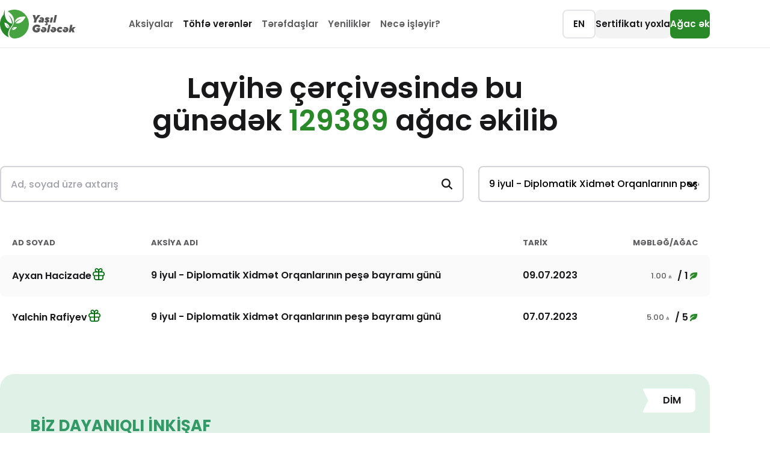

--- FILE ---
content_type: text/html; charset=UTF-8
request_url: https://yasilgelecek.az/tohfe-verenler.html?filter_entry=43
body_size: 7468
content:
<!doctype html>
<html lang="az" dir="ltr">
<head>
	<title>Töhfə verənlər | Yaşıl Gələcək</title>
	<script type="text/javascript">
	if ('0' == '1') {
		window.onerror = function (errorMsg, url, lineNumber) {
			var s = '';
			s += "Javascript error!";
			s += "\n----------------------------------------\n";
			s += errorMsg;
			s += "\nFile : " + url;
			s += "\nLine : " + lineNumber;
			alert(s);
		}
	}
</script>


<meta charset="UTF-8" />
<meta http-equiv="X-UA-Compatible" content="IE=edge" />
<meta name="viewport" content="width=device-width, initial-scale=1.0" />

<meta name="Keywords" content="" />
<meta name="Abstract" content="" />
<meta name="classification" content="" />
<meta name="distribution" content="" />
<meta name="Copyright" content="" />
<meta name="Designer" content="" />
<meta name="revisit-after" content="7" />
<meta name="Robots" content="" />

<meta property="og:title" content="Yaşıl Gələcək | Ağac əkin, təbiətə töhfə verin!" />
<meta property="og:image" content="https://yasilgelecek.az/frq-content/pages/og/20230125200041_83981300.jpg" />
<meta property="og:description" content="Yaşıl gələcək bizdən sonrakı nəsillərə verə biləcəyimiz ən dəyərli mirasdır!" />

<link rel="stylesheet" href="https://yasilgelecek.az/frq-templates/assets/utils/swiper/swiper-bundle.min.css" />
<link rel="stylesheet" href="https://yasilgelecek.az/frq-templates/assets/utils/jquery/jquery-ui.min.css" />
<link rel="stylesheet" href="https://yasilgelecek.az/frq-templates/assets/css/style.css?v=1.0.1" />
<link rel="stylesheet" href="https://yasilgelecek.az/frq-templates/assets/utils/lightslider/lightslider.min.css" />

<script src="https://yasilgelecek.az/frq-templates/assets/utils/jquery/jquery-3.6.1.min.js"></script>
<script src="https://yasilgelecek.az/frq-templates/assets/utils/jquery/jquery-ui.min.js"></script>
<script src="https://yasilgelecek.az/frq-templates/assets/utils/swiper/swiper-bundle.min.js"></script>
<script src="https://yasilgelecek.az/frq-templates/assets/utils/lightslider/lightslider.min.js"></script>
<script src="https://yasilgelecek.az/frq-templates/assets/js/script.js?v=1.0.1" defer></script>

<link rel="stylesheet" href="https://yasilgelecek.az/frq-templates/shells/default.css?v=1.0.1">

<link rel="icon" type="image/x-icon" href="https://yasilgelecek.az/frq-templates/library/public/images/favicon.ico">




</head>
<body>

	<div class="mobile-menu">
	<nav class="mobile-menu__nav">
		

<a href="https://yasilgelecek.az/aksiyalar" class="nav-link " target="">Aksiyalar</a>

<a href="https://yasilgelecek.az/tohfe-verenler.html" class="nav-link nav-link--active" target="">Töhfə verənlər</a>

<a href="https://yasilgelecek.az/terefdaslar.html" class="nav-link " target="">Tərəfdaşlar</a>

<a href="https://yasilgelecek.az/yenilikler.html" class="nav-link " target="">Yeniliklər</a>

<a href="https://yasilgelecek.az/nece-isleyir" class="nav-link " target="">Necə işləyir?</a>


		

<a href="https://yasilgelecek.az/en/tohfe-verenler?filter_entry=43" class="nav-link  ">
	EN
</a>


	</nav>
	<div class="buttons-container">
		<a href="https://yasilgelecek.az/aksiya-ek" class="button button--large button--primary">
			Ağac ək
		</a>
		<button class="button button--large button--tertiary button-check-donation">
			Sertifikatı yoxla
		</button>
	</div>
</div>
<header class="header">
	<div class="header-inner">
		<div class="container">
			<div class="header__left">
				<a href="https://yasilgelecek.az/esas.html" class="logo">
					<img src="https://yasilgelecek.az/frq-templates/assets/images/logo-color_az.svg" alt="logo" />
				</a>
				<nav class="nav">
					

<a href="https://yasilgelecek.az/aksiyalar" class="nav-link " target="">Aksiyalar</a>

<a href="https://yasilgelecek.az/tohfe-verenler.html" class="nav-link nav-link--active" target="">Töhfə verənlər</a>

<a href="https://yasilgelecek.az/terefdaslar.html" class="nav-link " target="">Tərəfdaşlar</a>

<a href="https://yasilgelecek.az/yenilikler.html" class="nav-link " target="">Yeniliklər</a>

<a href="https://yasilgelecek.az/nece-isleyir" class="nav-link " target="">Necə işləyir?</a>


				</nav>
			</div>
			<div class="header__buttons">
				<div class="mobile-menu-button">
					<img src="https://yasilgelecek.az/frq-templates/assets/images/icons/icon-bars.svg" alt="icon bars" class="icon-bars" />
					<img src="https://yasilgelecek.az/frq-templates/assets/images/icons/icon-close.svg" alt="icon close" class="icon-close" />
				</div>
				

<a href="https://yasilgelecek.az/en/tohfe-verenler?filter_entry=43" class="button button--small button--secondary button-lang-changer ">
	EN
</a>


				<button class="button button--small button--tertiary button-check-donation">
					Sertifikatı yoxla
				</button>
				<a href="https://yasilgelecek.az/aksiya-ek" class="button button--small button--primary">
					Ağac ək
				</a>
			</div>
		</div>
	</div>
</header>


	
<script src="https://unpkg.com/@popperjs/core@2"></script>

<br><br>
<section class="donors">
	<div class="container">
		<h1>
			Layihə çərçivəsində bu günədək
			<span>129389</span>
			ağac əkilib
		</h1>
		<form action="https://yasilgelecek.az/tohfe-verenler.html" class="donors-form">
			<div class="input-wrapper">
				<input type="text" name="filter_keyword" value="" placeholder="Ad, soyad üzrə axtarış" class="input input--full" />
				<div class="input-icon">
					<img src="https://yasilgelecek.az/frq-templates/assets/images/icons/icon-search.svg" alt="search icon" />
				</div>
			</div>
			<select name="filter_entry" id="filter_entry" class="input input--full input-select">
				<option value="">Bütün aksiyalar</option>
<option value="35">1 iyun - Uşaqların Beynəlxalq Müdafiəsi Günü</option>
<option value="88">1 iyun - Uşaqların Beynəlxalq Müdafiəsi Günü (Madeyra)</option>
<option value="115">10 noyabr - Beynəlxalq Mühasiblər Günü</option>
<option value="14">11 fevral – Vergi xidməti işçilərinin peşə bayramı günü</option>
<option value="75">14 fevral - Sevgililer Günü</option>
<option value="40">14 iyun - &quot;Son zəng&quot;</option>
<option value="48">15 sentyabr- Bilik günü</option>
<option value="68">16 dekabr - Fövqəladə Hallar Nazirliyi işçilərinin peşə bayramı günü</option>
<option value="69">17 dekabr - Müdafiə Sənayesi Nazirliyi işçilərinin peşə bayramı günü</option>
<option value="34">17 iyun - Tibb işçilərinin peşə bayramı günü</option>
<option value="41">17 iyun - Ümumdünya quraqlıq və səhralaşma ilə mübarizə günü</option>
<option value="84">18 Aprel - Beynəlxalq Abidələr və Tarixi Yerlər günü</option>
<option value="44">18 iyul - ANAMA əməkdaşlarının peşə bayramı günü</option>
<option value="6">2 fevral - Gənclər günü</option>
<option value="51">20 oktyabr - Energetiklər günü</option>
<option value="114">20 sentyabr - &quot;Neftçilər Günü&quot; peşə bayramı</option>
<option value="22">21 mart - Beynəlxalq Meşələr Günü</option>
<option value="25">22 aprel - Beynəlxalq Yer Günü</option>
<option value="45">22 iyul - Milli Mətbuat günü</option>
<option value="42">23 iyun – Dövlət Qulluqçularının peşə bayramı günü</option>
<option value="30">23 may - Ekologiya və Təbii Sərvətlər Nazirliyi əməkdaşlarının peşə bayramı günü</option>
<option value="39">25 iyun - “Dənizçi günü” peşə bayramı günü</option>
<option value="38">26 iyun - Silahlı Qüvvələr günü</option>
<option value="31">28 may - Müstəqillik Günü</option>
<option value="73">29 dekabr - “ASAN xidmət” işçilərinin peşə bayramı günü</option>
<option value="49">29 sentyabr - Turizm işçiləri günü</option>
<option value="13">30 yanvar - Gömrük əməkdaşlarının peşə bayramı günü</option>
<option value="74">31 dekabr - Dünya Azərbaycanlılarının Həmrəyliyi Günü və Yeni il</option>
<option value="80">31 mart - Azərbaycanlıların Soyqırımı Günü</option>
<option value="98">5 oktyabr- Beynəlxalq Müəllimlər Günü</option>
<option value="64">6 dekabr - Rabitə və informasiya texnologiyaları sahəsi işçilərinin peşə bayramı günü</option>
<option value="53">6 noyabr - Bakı metropoliteni işçilərinin peşə bayramı günü</option>
<option value="15">8 mart - Beynəlxalq Qadınlar Günü</option>
<option value="43" selected="selected">9 iyul - Diplomatik Xidmət Orqanlarının peşə bayramı günü</option>
<option value="8">Ad günü</option>
<option value="93">Ad günü - ENG</option>
<option value="12">Anım günü</option>
<option value="117">Anım günü (Şəhid)</option>
<option value="102">Azər Türk Bank</option>
<option value="16">Azərlotereya - 8 Mart</option>
<option value="20">Azərlotereya - Novruz Bayramı</option>
<option value="17">Azərlotereya - Yaşıl Gələcək</option>
<option value="92">Azərsun Holdinq</option>
<option value="89">Baku Energy Forum (SOCAR)</option>
<option value="81">English - Congratulations 2</option>
<option value="107">FHN-3</option>
<option value="101">FHN-COP29</option>
<option value="36">IST Services</option>
<option value="21">Novruz Bayramı</option>
<option value="104">Od çərşənbəsi</option>
<option value="103">Su çərşənbəsi</option>
<option value="106">Torpaq çərşənbəsi</option>
<option value="23">UN simpozium</option>
<option value="24">UN simpozium (English)</option>
<option value="7">Yaşıl Gələcək</option>
<option value="90">Yaşıl Gələcək  - &quot;IST Servicesdən 50 Ağac&quot;</option>
<option value="67">Yaşıl Gələcək  - IST Services</option>
<option value="118">Yaşıl Gələcək - &quot;IST Servicesdən 50 Ağac&quot; - 2</option>
<option value="62">Yaşıl Gələcək - ADA</option>
<option value="94">Yaşıl Gələcək - APFM</option>
<option value="28">Yaşıl Gələcək - ATİA</option>
<option value="110">Yaşıl Gələcək - ENG-3</option>
<option value="97">Yaşıl Gələcək - Kapital Bank</option>
<option value="99">Yaşıl Gələcək - SOCAR</option>
<option value="100">Yaşıl Gələcək - SOCAR 2</option>
<option value="60">Yaşıl Gələcək - Socar Trading</option>
<option value="57">Yaşıl Gələcək - Socar Trading</option>
<option value="58">Yaşıl Gələcək - Socar Trading</option>
<option value="59">Yaşıl Gələcək - Socar Trading</option>
<option value="95">Yaşıl Gələcək - Sustainera solutions</option>
<option value="79">Yaşıl Gələcək - UNEC</option>
<option value="105">Yel çərşənbəsi</option>
<option value="9">Yeni dünyaya gələn körpə (oğlan)</option>
<option value="10">Yeni dünyaya gələn körpə (qız)</option>
<option value="87">Yeni nəfəs - Asan Xidmət</option>
<option value="37">Ziraat Bank</option>
<option value="56">​8 noyabr - Zəfər Günü</option>
<option value="78">“Yaşıl Enerji”</option>
			</select>
		</form>
		<!--data_found-->
		<div class="table-wrapper">
			<table class="table">
				<thead>
					<tr>
						<th>Ad Soyad</th>
						<th>Aksiya adı</th>
						<th>Tarix</th>
						<th>Məbləğ/Ağac</th>
					</tr>
				</thead>
				<tbody>
					
					<tr>
						<td>

							

							

							<!--type_is_gift-->
							<div class="donor">
								Ayxan Hacizade
								<div class="gift-button" aria-describedby="tooltip">
									<svg width="24" height="24" viewBox="0 0 24 24" fill="none" xmlns="http://www.w3.org/2000/svg">
										<path d="M12.0021 4.17934C13.4122 1.71865 16.0769 1.41843 17.6 2.89428C18.8445 4.10016 18.8653 6.04711 17.4524 7.46612L18 7.46512C20.2091 7.46512 22 9.20045 22 11.3411V11.7572C22 12.7329 21.8608 13.2562 21.5993 13.7299C21.2596 14.3454 20.7249 14.7888 20.0016 15.0239L20 17.0312C20 18.759 19.8143 19.3855 19.4657 20.0171C19.1171 20.6488 18.6055 21.1445 17.9537 21.4823C17.3018 21.8201 16.6553 22 14.8722 22H9.12777C7.34473 22 6.69816 21.8201 6.04631 21.4823C5.39446 21.1445 4.88288 20.6488 4.53427 20.0171C4.18565 19.3855 4 18.759 4 17.0312L3.99936 15.0242C3.27553 14.7892 2.74054 14.3456 2.4007 13.7299C2.16103 13.2957 2.02406 12.8198 2.00289 11.992L2 11.3411C2 9.20045 3.79086 7.46512 6 7.46512L6.55091 7.46612C5.13799 6.04711 5.1588 4.10016 6.40326 2.89428C7.92752 1.41729 10.5952 1.71912 12.0021 4.17934ZM11.1 15.2171H5.799L5.801 17.267C5.81406 17.9183 5.79625 18.6052 6.12153 19.1946C6.67024 20.1888 7.84622 20.2461 8.88446 20.2548H11.1V15.2171ZM18.2 15.2171H12.9V20.2548H15.1155C16.1526 20.2353 17.329 20.1902 17.8785 19.1946C18.1013 18.7909 18.1889 18.3958 18.199 17.267L18.2 15.2171ZM18 9.2093C16.3131 9.20953 12.9007 9.21069 12.9007 9.21069L12.9 13.4719H18.524C19.0693 13.4677 19.7236 13.43 20.012 12.9074C20.1293 12.6948 20.1877 12.4578 20.1983 11.9404L20.2 11.3411C20.2 10.1637 19.215 9.2093 18 9.2093ZM6 9.2093C4.78497 9.2093 3.8 10.1637 3.8 11.3411L3.80174 11.9404C3.81225 12.4578 3.87066 12.6948 3.98796 12.9074C4.27616 13.4295 4.92847 13.4676 5.47271 13.4724L11.1 13.4719L11.1006 9.21056C11.1006 9.21056 7.68723 9.20953 6 9.2093ZM7.67606 4.12761C6.60685 5.16367 7.59914 7.10856 10.8488 7.44052C10.942 7.44829 11.103 7.46303 11.103 7.46303C10.8434 4.11066 8.87416 2.96666 7.67606 4.12761ZM16.3272 4.12761C15.1291 2.96666 13.1599 4.11066 12.9002 7.46303C12.9002 7.46303 13.0703 7.44754 13.1545 7.44052C16.4041 7.10856 17.3964 5.16367 16.3272 4.12761Z" fill="currentColor" />
									</svg>
								</div>
								<div class="gift-tooltip" role="tooltip">
									Rashad Allahverdiyev tərəfindən hədiyyə edilib
								</div>
							</div>
							<!--/type_is_gift-->



						</td>
						<td>
							9 iyul - Diplomatik Xidmət Orqanlarının peşə bayramı günü
						</td>
						<td>
							09.07.2023
						</td>
						<td>
							<p class="donation-amount">
								<span>1.00 ₼</span>
								/ 1
								<img src="https://yasilgelecek.az/frq-templates/assets/images/icons/icon-tree.svg" alt="tree icon" />
							</p>
						</td>
					</tr>
					
					<tr>
						<td>

							

							

							<!--type_is_gift-->
							<div class="donor">
								Yalchin Rafiyev
								<div class="gift-button" aria-describedby="tooltip">
									<svg width="24" height="24" viewBox="0 0 24 24" fill="none" xmlns="http://www.w3.org/2000/svg">
										<path d="M12.0021 4.17934C13.4122 1.71865 16.0769 1.41843 17.6 2.89428C18.8445 4.10016 18.8653 6.04711 17.4524 7.46612L18 7.46512C20.2091 7.46512 22 9.20045 22 11.3411V11.7572C22 12.7329 21.8608 13.2562 21.5993 13.7299C21.2596 14.3454 20.7249 14.7888 20.0016 15.0239L20 17.0312C20 18.759 19.8143 19.3855 19.4657 20.0171C19.1171 20.6488 18.6055 21.1445 17.9537 21.4823C17.3018 21.8201 16.6553 22 14.8722 22H9.12777C7.34473 22 6.69816 21.8201 6.04631 21.4823C5.39446 21.1445 4.88288 20.6488 4.53427 20.0171C4.18565 19.3855 4 18.759 4 17.0312L3.99936 15.0242C3.27553 14.7892 2.74054 14.3456 2.4007 13.7299C2.16103 13.2957 2.02406 12.8198 2.00289 11.992L2 11.3411C2 9.20045 3.79086 7.46512 6 7.46512L6.55091 7.46612C5.13799 6.04711 5.1588 4.10016 6.40326 2.89428C7.92752 1.41729 10.5952 1.71912 12.0021 4.17934ZM11.1 15.2171H5.799L5.801 17.267C5.81406 17.9183 5.79625 18.6052 6.12153 19.1946C6.67024 20.1888 7.84622 20.2461 8.88446 20.2548H11.1V15.2171ZM18.2 15.2171H12.9V20.2548H15.1155C16.1526 20.2353 17.329 20.1902 17.8785 19.1946C18.1013 18.7909 18.1889 18.3958 18.199 17.267L18.2 15.2171ZM18 9.2093C16.3131 9.20953 12.9007 9.21069 12.9007 9.21069L12.9 13.4719H18.524C19.0693 13.4677 19.7236 13.43 20.012 12.9074C20.1293 12.6948 20.1877 12.4578 20.1983 11.9404L20.2 11.3411C20.2 10.1637 19.215 9.2093 18 9.2093ZM6 9.2093C4.78497 9.2093 3.8 10.1637 3.8 11.3411L3.80174 11.9404C3.81225 12.4578 3.87066 12.6948 3.98796 12.9074C4.27616 13.4295 4.92847 13.4676 5.47271 13.4724L11.1 13.4719L11.1006 9.21056C11.1006 9.21056 7.68723 9.20953 6 9.2093ZM7.67606 4.12761C6.60685 5.16367 7.59914 7.10856 10.8488 7.44052C10.942 7.44829 11.103 7.46303 11.103 7.46303C10.8434 4.11066 8.87416 2.96666 7.67606 4.12761ZM16.3272 4.12761C15.1291 2.96666 13.1599 4.11066 12.9002 7.46303C12.9002 7.46303 13.0703 7.44754 13.1545 7.44052C16.4041 7.10856 17.3964 5.16367 16.3272 4.12761Z" fill="currentColor" />
									</svg>
								</div>
								<div class="gift-tooltip" role="tooltip">
									Rashad Allahverdiyev tərəfindən hədiyyə edilib
								</div>
							</div>
							<!--/type_is_gift-->



						</td>
						<td>
							9 iyul - Diplomatik Xidmət Orqanlarının peşə bayramı günü
						</td>
						<td>
							07.07.2023
						</td>
						<td>
							<p class="donation-amount">
								<span>5.00 ₼</span>
								/ 5
								<img src="https://yasilgelecek.az/frq-templates/assets/images/icons/icon-tree.svg" alt="tree icon" />
							</p>
						</td>
					</tr>
					
				</tbody>
			</table>
		</div>

		

		<!--/data_found-->
	</div>
</section>






 

<section class="tameco">
	<div class="container">
		<div class="tameco-partner">
			DİM
		</div>
		<div class="tameco__content">
			<h2>
				<p><span style="font-size: 26px; color: #339966;"><strong>BİZ DAYANIQLI İNKİŞAF <br /></strong></span><span style="font-size: 26px; color: #339966;"><strong>HƏDƏFLƏRİNƏ İNANIRIQ!</strong></span></p>
			</h2>
			<p>
				Davamlı İnkişaf Məqsədləri qarşıdakı illər ərzində ölkələrin "heç kəsi kənarda qoymamaq" prinsipini rəhbər tutmasını və iqlim dəyişikliyi ilə mübarizə aparmaq məqsədilə bütün səylərini səfərbər edilməsini tələb edir. Bu məqsədlər sayəsində birləşərək gələcəksiz, qeyri-bərabər, texnoloji geriləmə ilə olan inkişafa yox deyirik!
			</p>
			<div class="buttons-container">
				<a href="https://yasilgelecek.az/az/dim" class="button button--large button--primary">
					Əlavə
				</a>
				<a href="https://azerbaijan.un.org/az/sdgs" target="_blank" class="button button--large button--tertiary">
					DİM
				</a>
			</div>
		</div>
		<div class="tameco__picture">
			<img src="https://yasilgelecek.az/frq-content/plugins/sponsor_x1/item/img_bg/20240315141336_72108400.png" alt="" />
		</div>
	</div>
</section>



	<footer class="footer">
	<div class="container">
		<div>
			<a href="http://eco.gov.az/" target="_blank" class="logo">
				<img src="https://yasilgelecek.az/frq-templates/assets/images/eco-gov-logo.svg" alt="eco gov logo" />
			</a>
			<p>
				“Yaşıl Gələcək” layihəsi Ekologiya və Təbii Sərvətlər Nazirliyinin təşəbbüsü ilə ərsəyə gəlmişdir. Layihənin idarə olunması Nazirliyin tabeliyində olan “Azərbaycan Yaşıllaşdırma və Landşaft Quruluşu” Açıq Səhmdar Cəmiyyəti tərəfindən həyata keçirilir.
			</p>
			<a href="#" class="button button--large button--secondary button-check-donation">
				Sertifikatı yoxla
			</a>
		</div>
		<nav class="footer-nav">
			<div class="footer-nav__column">
				

<a href="https://yasilgelecek.az/layihe-haqqinda.html" class="footer-nav__link " target="">Layihə haqqında</a>

<a href="https://yasilgelecek.az/qaydalar.html" class="footer-nav__link " target="">Qaydalar</a>

<a href="https://yasilgelecek.az/tez-tez-verilen-suallar.html" class="footer-nav__link " target="">Tez-tez verilən suallar</a>


			</div>
			<div class="footer-nav__column">
				

<a href="https://yasilgelecek.az/aksiyalar" class="footer-nav__link " target="">Aksiyalar</a>

<a href="https://yasilgelecek.az/tohfe-verenler.html" class="footer-nav__link " target="">Töhfə verənlər</a>

<a href="https://yasilgelecek.az/terefdaslar.html" class="footer-nav__link " target="">Tərəfdaşlar</a>

<a href="https://yasilgelecek.az/yenilikler.html" class="footer-nav__link " target="">Yeniliklər</a>

<a href="https://yasilgelecek.az/korporativ-emekdasliq.html" class="footer-nav__link " target="">Korporativ əməkdaşlıq</a>


			</div>
		</nav>
		<div class="contacts">
			<div class="contacts-list">
				<a href="tel:012 424 32 84" class="contacts-item">
					012 424 32 84
				</a>
				<a href="mailto:info@yasilgelecek.az" class="contacts-item">
					info@yasilgelecek.az
				</a>
			</div>
			<div class="developed-by">
				<span>Developed by</span>
				<a href="https://nova.az/" target="_blank">
					<img src="https://yasilgelecek.az/frq-templates/assets/images/NOVA-logo.svg" alt="NOVA logo" />
				</a>
			</div>
		</div>
		<div class="social-links">
		</div>
	</div>
</footer>
	<script src="https://yasilgelecek.az/frq-includes/library/jquery/jquery.validate.js?1712154174" nonce="5de72f4f36"></script>

<script type="text/javascript" nonce="5de72f4f36">
$(function() {
$("#filter_entry").on('change', function () {
		$(".donors-form").submit();
	});

var validation = $("#plugin_nov_yshl_v1_checkcert_147dc5eadf").validate({
					ignore:'',
					errorElement: 'div',
					errorClass: 'frq_validation_error',
					validClass: 'frq_validation_success',
					rules: {checkcert_code:{required: true}},
					messages: {checkcert_code:{required: "Kodu daxil edin."}},
					normalizer: function( value ) {
						return $.trim(value);
					},
					highlight: function(element, errorClass, validClass) {
						$(element).addClass(errorClass).removeClass(validClass);
						$("#plugin_nov_yshl_v1_checkcert_147dc5eadf").find("[rel=error_messages]").hide(200);
					},
					unhighlight: function(element, errorClass, validClass) {
						$(element).removeClass(errorClass).addClass(validClass);
						$("#plugin_nov_yshl_v1_checkcert_147dc5eadf").find("[rel=error_messages]").hide(200);
					},
					errorPlacement: function(error, element) {
						if (element.attr("name")=='xxxx') {
							alert(error.html());
						} else {
							error.insertAfter(element);
						}
					},
					submitHandler: function(form) {
						if (j_public_plugin_nov_yshl_v1_ajaxPost(form)) {
							form.submit();
						}
					}
				});

				function j_public_plugin_nov_yshl_v1_ajaxPost(form) {
					var url = $("#"+form.id).attr('action')+'&inner=-1&digest=f6392017f287b6021c5476c629ecc467';
					var data = $("#"+form.id).serialize();
					$.ajax({
						type: "POST",
						url: url,
						data : data,
						beforeSend: function ( xhr ) {
							$("button[type=submit]", "#"+form.id).attr('type', 'button').html('<em>Yoxlanılır...</em>');
						},
						success: function(data) {
							$("#overlay-check-donation").html('').html(data);
						}
					});
					return false;
				}
});
</script>

<div id="plgPtt_plugin_nov_yshl_v1_checkcert">
	<!--block_form-->
	<div id="overlay-check-donation" class="overlay">
		<!--INNER_BLOCK-->
		<div class="popup popup-check-donation">
			<div id="popup-close-check-donation" class="popup-close">
				<img src="https://yasilgelecek.az/frq-templates/assets/images/icons/icon-close.svg" alt="close icon" />
			</div>
			<div class="popup-top">
				<h4 class="popup-title">Sertifikatı yoxla</h4>
			</div>

			<form action="https://yasilgelecek.az/tohfe-verenler.html?filter_entry=43" method="post" name="plugin_nov_yshl_v1_checkcert_147dc5eadf" id="plugin_nov_yshl_v1_checkcert_147dc5eadf" class="popup-body">
				<p>Sertifikatın kodunu daxil edin</p>
				<div class="input-wrapper">

					<!--show_if_no_error-->
					<input type="text" name="checkcert_code" value="" placeholder="Sertifikatın kodu" class="input">
					<!--/show_if_no_error-->

					

				</div>
				<button type="submit" class="button button--large button--primary">
					Sertifikatı yoxla
				</button>

				<input type="hidden" name="plugin_nov_yshl_v1_checkcert_code" value="147dc5eadf"><br>
				<input type="hidden" name="plugin_nov_yshl_v1_checkcert_token" value="72daa3abde40b168d9b55bbed04770d9a48c64cd"><br>
				<input type="hidden" name="plugin_nov_yshl_v1_checkcert_reload" value="72daa3abde40b168d9b55bbed04770d9a48c64cd"><br>
			</form>

		</div>

		

		<!--/INNER_BLOCK-->
	</div>
<!--/block_form-->









</div>


<!-- Google tag (gtag.js) -->
<script async src="https://www.googletagmanager.com/gtag/js?id=G-3FNVY3783L"></script>
<script>
	window.dataLayer = window.dataLayer || [];
	function gtag(){dataLayer.push(arguments);} gtag('js', new Date());
	gtag('config', 'G-3FNVY3783L');
</script>


<!-- Yandex.Metrika counter -->
<script type="text/javascript" >
   (function(m,e,t,r,i,k,a){m[i]=m[i]||function(){(m[i].a=m[i].a||[]).push(arguments)};
   m[i].l=1*new Date();
   for (var j = 0; j < document.scripts.length; j++) {if (document.scripts[j].src === r) { return; }}
   k=e.createElement(t),a=e.getElementsByTagName(t)[0],k.async=1,k.src=r,a.parentNode.insertBefore(k,a)})
   (window, document, "script", "https://mc.yandex.ru/metrika/tag.js", "ym");

   ym(91520258, "init", {
        clickmap:true,
        trackLinks:true,
        accurateTrackBounce:true,
        webvisor:true
   });
</script>
<noscript><div><img src="https://mc.yandex.ru/watch/91520258" style="position:absolute; left:-9999px;" alt="" /></div></noscript>
<!-- /Yandex.Metrika counter -->


<script>
      (function(d){
         var s = d.createElement("script");
         /* uncomment the following line to override default position*/
         s.setAttribute("data-position", 5);
         /* uncomment the following line to override default size (values: small, large)*/
         /* s.setAttribute("data-size", "large");*/
         /* uncomment the following line to override default language (e.g., fr, de, es, he, nl, etc.)*/
         s.setAttribute("data-language", "az");
         /* uncomment the following line to override color set via widget (e.g., #053f67)*/
          s.setAttribute("data-color", "#0C6D17");
         /* uncomment the following line to override type set via widget (1=person, 2=chair, 3=eye, 4=text)*/
         /* s.setAttribute("data-type", "1");*/
         /* s.setAttribute("data-statement_text:", "Our Accessibility Statement");*/
         /* s.setAttribute("data-statement_url", "http://www.example.com/accessibility";*/
         /* uncomment the following line to override support on mobile devices*/
         /* s.setAttribute("data-mobile", true);*/
         /* uncomment the following line to set custom trigger action for accessibility menu*/
         /* s.setAttribute("data-trigger", "triggerId")*/
         s.setAttribute("data-account", "PQC2Rx9j6S");
         s.setAttribute("src", "https://cdn.userway.org/widget.js");
         (d.body || d.head).appendChild(s);})(document)
 </script>
<noscript>
Please ensure Javascript is enabled for purposes of
<a href="https://userway.org">website accessibility</a>
</noscript>

</body>
</html>

--- FILE ---
content_type: text/css
request_url: https://yasilgelecek.az/frq-templates/assets/css/style.css?v=1.0.1
body_size: 8790
content:
@font-face {
  font-family: "Poppins";
  src: url("../fonts/Poppins/Poppins-Regular.eot");
  src: url("../fonts/Poppins/Poppins-Regular.eot?#iefix") format("embedded-opentype"), url("../fonts/Poppins/Poppins-Regular.woff2") format("woff2"), url("../fonts/Poppins/Poppins-Regular.woff") format("woff"), url("../fonts/Poppins/Poppins-Regular.ttf") format("truetype"), url("../fonts/Poppins/Poppins-Regular.svg#Poppins-Regular") format("svg");
  font-weight: normal;
  font-style: normal;
  font-display: swap;
}
@font-face {
  font-family: "Poppins";
  src: url("../fonts/Poppins/Poppins-Medium.eot");
  src: url("../fonts/Poppins/Poppins-Medium.eot?#iefix") format("embedded-opentype"), url("../fonts/Poppins/Poppins-Medium.woff2") format("woff2"), url("../fonts/Poppins/Poppins-Medium.woff") format("woff"), url("../fonts/Poppins/Poppins-Medium.ttf") format("truetype"), url("../fonts/Poppins/Poppins-Medium.svg#Poppins-Medium") format("svg");
  font-weight: 500;
  font-style: normal;
  font-display: swap;
}
@font-face {
  font-family: "Poppins";
  src: url("../fonts/Poppins/Poppins-SemiBold.eot");
  src: url("../fonts/Poppins/Poppins-SemiBold.eot?#iefix") format("embedded-opentype"), url("../fonts/Poppins/Poppins-SemiBold.woff2") format("woff2"), url("../fonts/Poppins/Poppins-SemiBold.woff") format("woff"), url("../fonts/Poppins/Poppins-SemiBold.ttf") format("truetype"), url("../fonts/Poppins/Poppins-SemiBold.svg#Poppins-SemiBold") format("svg");
  font-weight: 600;
  font-style: normal;
  font-display: swap;
}
@font-face {
  font-family: "Poppins";
  src: url("../fonts/Poppins/Poppins-Bold.eot");
  src: url("../fonts/Poppins/Poppins-Bold.eot?#iefix") format("embedded-opentype"), url("../fonts/Poppins/Poppins-Bold.woff2") format("woff2"), url("../fonts/Poppins/Poppins-Bold.woff") format("woff"), url("../fonts/Poppins/Poppins-Bold.ttf") format("truetype"), url("../fonts/Poppins/Poppins-Bold.svg#Poppins-Bold") format("svg");
  font-weight: bold;
  font-style: normal;
  font-display: swap;
}
.swiper {
  width: 100%;
}

html {
  box-sizing: border-box;
  font-size: 100%;
}

*,
*::before,
*::after {
  margin: 0;
  padding: 0;
  box-sizing: inherit;
}

body {
  font: normal 400 16px/20px "Poppins", sans-serif;
  color: var(--text-description);
}

h1,
h2,
h3,
h4,
h5,
h6 {
  color: var(--text-title);
}

h1 {
  font: normal 600 36px/40px "Poppins", sans-serif;
  margin-bottom: 16px;
}
@media (min-width: 768px) {
  h1 {
    font: normal 600 64px/70px "Poppins", sans-serif;
    margin-bottom: 32px;
  }
}

h2 {
  font: normal 600 36px/40px "Poppins", sans-serif;
  margin-bottom: 16px;
}
@media (min-width: 768px) {
  h2 {
    font: normal 600 48px/54px "Poppins", sans-serif;
    margin-bottom: 20px;
  }
}

h3 {
  font: normal 600 24px/32px "Poppins", sans-serif;
}
@media (min-width: 768px) {
  h3 {
    font: normal 600 36px/40px "Poppins", sans-serif;
  }
}

h4 {
  font: normal 600 18px/24px "Poppins", sans-serif;
  margin-bottom: 12px;
}
@media (min-width: 768px) {
  h4 {
    font: normal 600 24px/32px "Poppins", sans-serif;
    margin-bottom: 20px;
  }
}

h5 {
  font: normal 600 18px/24px "Poppins", sans-serif;
  margin-bottom: 4px;
}

ul,
ol {
  margin: 40px 0;
  list-style-position: inside;
}
ul li,
ol li {
  margin-bottom: 20px;
}

a {
  text-decoration: none;
  display: inline-block;
  color: inherit;
}

.container {
  padding-inline: 16px;
  margin-inline: auto;
  max-width: 1180px;
}

.header + section {
  padding-top: 32px;
}
@media (min-width: 768px) {
  .header + section {
    padding-top: 80px;
  }
}

.mt-5 {
  margin-top: 25px;
}

:root {
  --base-green: #298929;
  --base-grey: #565656;
  --base-black: #000000;
  --base-white: #ffffff;
  --text-title: #18181b;
  --text-description: rgba(24, 24, 27, 0.7);
  --text-w-title: #ffffff;
  --text-w-description: rgba(255, 255, 255, 0.7);
  --green-50: #c8ffb8;
  --green-100: #98f98a;
  --green-200: #7cdc70;
  --green-300: #61c058;
  --green-400: #46a440;
  --green-500: #298929;
  --green-600: #006e0e;
  --green-700: #005303;
  --green-800: #003a01;
  --green-900: #002200;
  --zinc-50: #fafafa;
  --zinc-100: #f4f4f5;
  --zinc-200: #e4e4e7;
  --zinc-300: #d4d4d8;
  --zinc-400: #a1a1aa;
  --zinc-500: #71717a;
  --zinc-600: #52525b;
  --zinc-700: #3f3f46;
  --zinc-800: #27272a;
  --zinc-900: #18181b;
  --opacity-black-5: rgba(24, 24, 27, 0.05);
  --opacity-black-10: rgba(24, 24, 27, 0.1);
  --opacity-black-20: rgba(24, 24, 27, 0.2);
  --opacity-black-50: rgba(24, 24, 27, 0.5);
  --opacity-black-80: rgba(24, 24, 27, 0.8);
  --opacity-white-10: rgba(255, 255, 255, 0.1);
  --opacity-white-80: rgba(255, 255, 255, 0.8);
  --mix-sea: #668df7;
  --mix-heart: #ee8090;
  --mix-bee: #fffe8b;
  --mix-lime: #d1f785;
  --mix-eco: #e0f2e7;
  --asset-success-50: #c8ffb8;
  --asset-success-500: #298929;
  --asset-success-800: #003a01;
  --asset-error-50: #ffdad4;
  --asset-error-500: #ba1b1b;
  --asset-error-800: #410001;
}

.header {
  position: -webkit-sticky;
  position: sticky;
  top: 0;
  left: 0;
  z-index: 101;
  width: 100%;
  background-color: #fff;
}
.header-inner {
  height: 72px;
  border-bottom: 1px solid var(--zinc-200);
}
@media (min-width: 1280px) {
  .header-inner {
    height: 80px;
  }
}
.header-inner .container {
  height: 100%;
  display: flex;
  justify-content: space-between;
  align-items: center;
}
.header__left {
  display: flex;
  align-items: center;
}
.header__left .logo {
  width: 105px;
  display: flex;
  flex-shrink: 0;
}
.header__left .logo img {
  width: 100%;
}
@media (min-width: 1280px) {
  .header__left .logo {
    width: 126px;
    margin-right: 80px;
  }
}
.header__left .nav {
  display: none;
}
@media (min-width: 1280px) {
  .header__left .nav {
    display: flex;
    flex-shrink: 0;
  }
}
.header__left .nav-link {
  font: normal 600 15px/20px "Poppins", sans-serif;
  border-radius: 6px;
  padding: 8px;
  transition: color 0.4s ease;
}
.header__left .nav-link:hover, .header__left .nav-link--active {
  color: var(--text-title);
}
.header__buttons {
  display: flex;
  -moz-column-gap: 16px;
       column-gap: 16px;
}
.header__buttons .mobile-menu-button {
  display: flex;
  padding: 10px;
  cursor: pointer;
}
@media (min-width: 1280px) {
  .header__buttons .mobile-menu-button {
    display: none;
  }
}
.header__buttons .icon-close {
  display: none;
}
.header__buttons .button {
  display: none;
}
@media (min-width: 1280px) {
  .header__buttons .button {
    display: inline-flex;
  }
}
.header-bottom {
  border-bottom: 1px solid var(--zinc-200);
}

.banner {
  background-color: var(--green-900);
  padding-top: 32px;
}
@media (min-width: 1280px) {
  .banner {
    padding-top: 0;
  }
}
.banner .container {
  display: flex;
  flex-direction: column;
  align-items: center;
  gap: 32px;
}
@media (min-width: 1280px) {
  .banner .container {
    flex-direction: row;
    gap: 20px;
  }
}
.banner__content, .banner__picture {
  max-width: 580px;
}
.banner__content {
  color: var(--text-w-description);
}
.banner__content h1 {
  color: var(--text-w-title);
}
.banner__content p {
  margin-bottom: 32px;
}
.banner__picture {
  height: 376px;
}
@media (min-width: 768px) {
  .banner__picture {
    height: 680px;
  }
}
.banner__picture img {
  height: 100%;
  width: 100%;
}

.statistics {
  margin-bottom: 120px;
}
.statistics__top {
  text-align: center;
}
@media (min-width: 768px) {
  .statistics__top {
    margin-bottom: 40px;
  }
}
.statistics__top h3 {
  margin-bottom: 12px;
}
@media (min-width: 768px) {
  .statistics__top h3 {
    max-width: 500px;
    margin-inline: auto;
  }
}
.statistics__top p {
  margin-bottom: 32px;
}
@media (min-width: 768px) {
  .statistics__top p {
    max-width: 580px;
    margin-inline: auto;
  }
}
.statistics .stats {
  display: grid;
  grid-template-columns: 1fr;
  row-gap: 24px;
}
@media (min-width: 768px) {
  .statistics .stats {
    grid-template-columns: repeat(3, 1fr);
    -moz-column-gap: 20px;
         column-gap: 20px;
  }
}
.statistics .stats .stats-item {
  text-align: center;
}
.statistics .stats .stats-item:first-child .stats-item__number::before {
  content: url("../images/icons/icon-stats-item-1.svg");
}
.statistics .stats .stats-item:nth-child(2) .stats-item__number::before {
  content: url("../images/icons/icon-stats-item-2.svg");
}
.statistics .stats .stats-item:nth-child(3) .stats-item__number::before {
  content: url("../images/icons/icon-stats-item-3.svg");
}
.statistics .stats .stats-item__number {
  font: normal 600 64px/70px "Poppins", sans-serif;
  color: var(--text-title);
  margin-bottom: 4px;
  position: relative;
  display: inline-block;
}
.statistics .stats .stats-item__number::before {
  height: 50px;
  width: 50px;
  position: absolute;
  top: 0;
  left: -50px;
  z-index: -10;
}
.statistics .stats .stats-item__info {
  font: normal 500 16px/20px "Poppins", sans-serif;
}

.card-section {
  padding-bottom: 32px;
}
@media (min-width: 768px) {
  .card-section {
    padding-bottom: 80px;
  }
}
.card-section__top {
  display: flex;
  justify-content: space-between;
  align-items: center;
  margin-bottom: 12px;
}
@media (min-width: 768px) {
  .card-section__top {
    margin-bottom: 20px;
  }
}
.card-section__top .button-more {
  display: none;
}
@media (min-width: 768px) {
  .card-section__top .button-more {
    display: flex;
  }
}
.card-section .cards {
  display: grid;
  grid-template-columns: 1fr;
  gap: 28px;
  margin-bottom: 24px;
}
@media (min-width: 1024px) {
  .card-section .cards {
    grid-template-columns: repeat(3, 1fr);
    gap: 20px;
  }
}
.card-section .cards + .button-more {
  margin-inline: auto;
}
@media (min-width: 768px) {
  .card-section .cards + .button-more {
    display: none;
  }
}
.card-section .campaign-cards {
  display: grid;
  gap: 20px;
  padding-bottom: 80px;
}
@media (min-width: 768px) {
  .card-section .campaign-cards {
    grid-template-columns: repeat(2, 1fr);
    gap: 32px 36px;
  }
}
@media (min-width: 1280px) {
  .card-section .campaign-cards {
    grid-template-columns: repeat(4, 1fr);
    gap: 32px 36px;
  }
}
.card-section .campaign-cards .card {
  border-radius: 12px;
  padding: 24px;
  display: flex;
  flex-direction: column;
  justify-content: space-between;
}
@media (min-width: 768px) {
  .card-section .campaign-cards .card {
    height: 240px;
  }
}
.card-section .campaign-cards .card-icon {
  width: 32px;
  margin-bottom: 10px;
}
@media (min-width: 1280px) {
  .card-section .campaign-cards .card-icon {
    width: 64px;
  }
}
.card-section .campaign-cards .card-bottom {
  display: flex;
  justify-content: space-between;
  align-items: flex-end;
  gap: 20px;
}
.card-section .campaign-cards .card-bottom p {
  font: normal 600 18px/24px "Poppins", sans-serif;
  color: var(--text-title);
}
@media (min-width: 1280px) {
  .card-section .campaign-cards .card-bottom p {
    font: normal 600 24px/32px "Poppins", sans-serif;
  }
}
@media (min-width: 768px) {
  .card-section .campaign-cards .card-bottom p {
    max-width: 150px;
  }
}
.card-section .campaign-cards .card-bottom img {
  min-width: 32px;
}

.companies__top {
  display: flex;
  justify-content: space-between;
  align-items: center;
  margin-bottom: 12px;
}
@media (min-width: 768px) {
  .companies__top {
    margin-bottom: 40px;
  }
}
.companies__top .button-more {
  display: none;
}
@media (min-width: 768px) {
  .companies__top .button-more {
    display: flex;
  }
}
.companies__list {
  display: flex;
}
.companies .company {
  padding-top: 12px;
  padding-bottom: 12px;
  height: 72px;
}

.tameco {
  margin-bottom: 120px;
}
.tameco .container {
  display: flex;
  flex-direction: column;
  gap: 32px;
  background-color: var(--mix-eco);
  position: relative;
  padding: 30px;
}
@media (min-width: 768px) {
  .tameco .container {
    flex-direction: row;
    gap: 20px;
    align-items: center;
    border-radius: 24px;
    padding: 50px;
  }
}
.tameco-partner {
  display: none;
  position: absolute;
  top: 24px;
  right: 24px;
  background-color: var(--base-white);
  color: var(--text-title);
  font: normal 600 16px/20px "Poppins", sans-serif;
  padding: 10px 24px 10px 16px;
  border-top-right-radius: 8px;
  border-bottom-right-radius: 8px;
}
@media (min-width: 768px) {
  .tameco-partner {
    display: block;
  }
}
.tameco-partner::before {
  content: "";
  top: 0;
  left: -18px;
  width: 19px;
  height: 100%;
  position: absolute;
  background-color: var(--base-white);
  -webkit-clip-path: polygon(0 0, 100% 0, 100% 100%, 0 100%, 50% 50%);
          clip-path: polygon(0 0, 100% 0, 100% 100%, 0 100%, 50% 50%);
  border-top-left-radius: 3px;
  border-bottom-left-radius: 3px;
}
.tameco__content, .tameco__picture {
  flex: 1;
}
.tameco__content h2 span {
  color: var(--base-green);
}
.tameco__content p {
  margin-bottom: 32px;
  line-height: 36px;
}
@media (min-width: 768px) {
  .tameco__content p {
    margin-bottom: 40px;
  }
}
@media screen and (max-width: 767px) {
  .tameco__content {
    order: 2;
  }
}
.tameco__picture {
  height: 426px;
}
.tameco__picture img {
  height: 100%;
  width: 100%;
  -o-object-fit: contain;
     object-fit: contain;
}

.buttons-container {
  display: flex;
  flex-direction: column;
  gap: 16px;
}
@media (min-width: 768px) {
  .buttons-container {
    flex-direction: row;
  }
  .buttons-container--column {
    flex-direction: column;
  }
}

.footer {
  background-color: var(--zinc-900);
  color: var(--text-w-title);
  padding-top: 32px;
  padding-bottom: 32px;
  margin-top: 50px;
}
@media (min-width: 768px) {
  .footer {
    padding-top: 80px;
    padding-bottom: 48px;
    margin-top: 160px;
  }
}
.footer .container {
  display: grid;
  row-gap: 32px;
}
@media (min-width: 1280px) {
  .footer .container {
    grid-template-columns: 1fr 1fr;
    row-gap: 48px;
  }
}
.footer .logo {
  margin-bottom: 12px;
}
@media (min-width: 1024px) {
  .footer .logo {
    margin-bottom: 16px;
  }
}
.footer p {
  font: normal 500 16px/20px "Poppins", sans-serif;
  color: var(--text-w-description);
  max-width: 380px;
  margin-bottom: 24px;
}
.footer-nav {
  display: grid;
  row-gap: 20px;
}
@media (min-width: 1024px) {
  .footer-nav {
    grid-template-columns: 1fr 1fr;
  }
}
.footer-nav__link {
  display: block;
  font: normal 600 16px/20px "Poppins", sans-serif;
}
.footer-nav__link + .footer-nav__link {
  margin-top: 12px;
}
.footer .contacts {
  display: inline-flex;
  flex-direction: column;
  gap: 32px;
}
@media (min-width: 1024px) {
  .footer .contacts {
    flex-direction: row;
    gap: 24px;
    order: 1;
  }
}
.footer .contacts-list {
  display: flex;
  flex-direction: column;
  gap: 12px;
  align-items: flex-start;
}
@media (min-width: 1024px) {
  .footer .contacts-list {
    flex-direction: row;
  }
}
.footer .contacts-item {
  display: inline-block;
  padding: 10px 12px;
  border-radius: 10px;
  font: normal 600 16px/20px "Poppins", sans-serif;
  background-color: var(--opacity-white-10);
}
.footer .contacts .developed-by {
  display: flex;
  align-items: center;
  gap: 8px;
  font-size: 10px;
}
.footer .social-links {
  display: flex;
  gap: 16px;
}
.footer .social-links__item {
  height: 24px;
}

.mobile-menu {
  position: fixed;
  top: 0;
  left: 0;
  height: 100%;
  width: 100%;
  background-color: var(--base-white);
  z-index: 100;
  padding: 16px;
  display: none;
  flex-direction: column;
  justify-content: space-between;
  padding-top: 72px;
}
@media (min-width: 768px) {
  .mobile-menu {
    display: none;
  }
}
.mobile-menu--active {
  display: flex;
}
@media (min-width: 1280px) {
  .mobile-menu--active {
    display: none;
  }
}
.mobile-menu__nav {
  display: flex;
  flex-direction: column;
  align-items: flex-end;
  margin-top: 40px;
}
.mobile-menu__nav .nav-link {
  display: block;
  font: normal 600 24px/32px "Poppins", sans-serif;
  text-align: right;
  width: -webkit-fit-content;
  width: -moz-fit-content;
  width: fit-content;
}
.mobile-menu__nav .nav-link--active {
  color: var(--base-black);
}
.mobile-menu__nav .nav-link + .nav-link {
  margin-top: 20px;
}

.donation-card {
  border-radius: 16px;
  border: 2px solid var(--zinc-200);
  padding: 16px;
  display: flex;
  flex-direction: column;
  gap: 16px;
}
@media (min-width: 768px) {
  .donation-card {
    padding: 24px;
    gap: 24px;
  }
}
@media (min-width: 1280px) {
  .donation-card {
    position: -webkit-sticky;
    position: sticky;
    top: 160px;
  }
}
.donation-card h4 {
  margin-bottom: 0;
}
.donation-card .donation-info {
  font: normal 600 18px/24px "Poppins", sans-serif;
  color: var(--text-title);
}
@media (min-width: 768px) {
  .donation-card .donation-info {
    font: normal 600 24px/32px "Poppins", sans-serif;
  }
}

.datepicker-panel > ul > li.picked, .datepicker-panel > ul > li.picked:hover {
  color: #fff;
  background-color: rgba(41, 137, 41, 0.7);
}

.datepicker-panel > ul > li.highlighted {
  background-color: rgba(41, 137, 41, 0.2);
  color: var(--base-green);
}

.donation-list {
  margin: 0;
}
.donation-list__item {
  display: flex;
  align-items: center;
  gap: 12px;
  padding-top: 12px;
  padding-bottom: 12px;
  margin-bottom: 0;
}
.donation-list .info {
  flex: 1;
}
.donation-list .info-top {
  display: flex;
  justify-content: space-between;
  margin-bottom: 4px;
}
.donation-list .info .name {
  font: normal 400 16px/20px "Poppins", sans-serif;
  color: var(--text-title);
}
.donation-list .info .date {
  color: var(--zinc-400);
}
.donation-list .donation-amount {
  font: normal 600 15px/20px "Poppins", sans-serif;
  color: var(--text-title);
  display: flex;
  align-items: center;
  gap: 12px;
}
.donation-list .donation-amount span {
  display: inline-flex;
  align-items: center;
  gap: 2px;
}
.donation-list .donation-amount img {
  height: 14px;
  width: 14px;
}

.overlay {
  position: fixed;
  top: 0;
  left: 0;
  height: 100%;
  width: 100%;
  background-color: var(--opacity-black-80);
  z-index: 102;
  display: none;
  justify-content: center;
  align-items: center;
}
.overlay--active {
  display: flex;
}
.overlay .modal {
  height: 100vh;
  width: 100%;
  background-color: #fff;
  padding: 24px;
  display: flex;
  flex-direction: column;
  gap: 24px;
}
@media (min-width: 768px) {
  .overlay .modal {
    height: 586px;
    width: 380px;
    border-radius: 16px;
  }
}
.overlay .modal-top {
  display: flex;
  justify-content: space-between;
  align-items: center;
}
.overlay .modal-title {
  margin-bottom: 0;
}
.overlay .modal-close {
  display: flex;
  cursor: pointer;
}
.overlay .modal .donation-list {
  flex: 1;
  overflow: auto;
}
.overlay .modal .donation-list::-webkit-scrollbar {
  display: none;
}

.partners {
  margin-bottom: 32px;
}
@media (min-width: 768px) {
  .partners {
    margin-bottom: 120px;
  }
}
.partners h1 {
  font: normal 600 24px/32px "Poppins", sans-serif;
  color: var(--text-title);
  margin-bottom: 12px;
}
@media (min-width: 768px) {
  .partners h1 {
    font: normal 600 48px/54px "Poppins", sans-serif;
    margin-bottom: 48px;
  }
}
.partners-list {
  display: grid;
  grid-template-columns: 1fr;
  gap: 20px;
  margin-bottom: 60px;
}
@media (min-width: 768px) {
  .partners-list {
    grid-template-columns: repeat(4, 1fr);
  }
}
.partners-info {
  background-color: var(--base-green);
  position: absolute;
  top: 0;
  left: 0;
  height: 100%;
  width: 100%;
  display: flex;
  flex-direction: column;
  align-items: center;
  justify-content: center;
  color: var(--base-white);
  opacity: 0;
  transition: all 0.4s ease;
}
.partners-info__title {
  font: normal 600 16px/20px "Poppins", sans-serif;
  color: var(--text-w-description);
  margin-bottom: 8px;
}
.partners-info__amount {
  font: normal 600 24px/32px "Poppins", sans-serif;
}
.partners .button-wrapper {
  display: flex;
  justify-content: center;
}

.donors .container {
  display: flex;
  flex-direction: column;
  align-items: center;
}
.donors h1 {
  font: normal 600 24px/32px "Poppins", sans-serif;
  color: var(--text-title);
  text-align: center;
  max-width: 780px;
  margin-bottom: 20px;
}
@media (min-width: 768px) {
  .donors h1 {
    font: normal 600 48px/54px "Poppins", sans-serif;
    margin-bottom: 48px;
  }
}
.donors h1 span {
  color: var(--base-green);
}
.donors-form {
  width: 100%;
  display: grid;
  grid-template-columns: 1fr;
  gap: 24px;
  margin-bottom: 20px;
}
@media (min-width: 768px) {
  .donors-form {
    margin-bottom: 48px;
    grid-template-columns: 2fr 1fr;
  }
}
.donors .table-wrapper {
  margin-bottom: 24px;
}
@media (min-width: 768px) {
  .donors .table-wrapper {
    margin-bottom: 60px;
  }
}

.content {
  padding-bottom: 80px;
}
.content--centered .container {
  text-align: center;
  display: flex;
  flex-direction: column;
  align-items: center;
}
@media (min-width: 768px) {
  .content {
    padding-bottom: 160px;
  }
}
.content-picture {
  margin-bottom: 20px;
}
.content-picture img {
  width: 100%;
}
@media (min-width: 768px) {
  .content-picture img {
    width: auto;
  }
}
.content-text {
  max-width: 580px;
}
.content-text h3 {
  margin-bottom: 8px;
}
@media (min-width: 768px) {
  .content-text h3 {
    margin-bottom: 20px;
  }
}

.about {
  max-width: 780px;
  margin: 0 auto 32px;
}

.gallery {
  margin-bottom: 50px;
}
.gallery-title {
  font: normal 600 18px/24px "Poppins", sans-serif;
  margin-bottom: 12px;
}
@media (min-width: 1280px) {
  .gallery-title {
    font: normal 600 36px/40px "Poppins", sans-serif;
    margin-bottom: 28px;
  }
}
.gallery-list {
  display: flex;
  gap: 16px;
  overflow: auto;
  margin: 0;
}
@media (min-width: 1024px) {
  .gallery-list-picture {
    display: grid;
    grid-template-columns: repeat(6, 1fr);
    gap: 20px;
    width: auto;
  }
}
.gallery-list-picture .gallery-list__item {
  margin-bottom: 0;
}
@media (min-width: 1024px) {
  .gallery-list-picture .gallery-list__item {
    height: 74px;
  }
  .gallery-list-picture .gallery-list__item:first-child {
    grid-column: 1/7;
    height: 536px;
    border-radius: 20px;
  }
}
@media (min-width: 1024px) {
  .gallery-list-video {
    display: grid;
    grid-template-columns: repeat(4, 1fr);
  }
}
.gallery-list__item {
  border-radius: 8px;
  overflow: auto;
  display: flex;
  flex-shrink: 0;
  height: 124px;
  position: relative;
  cursor: pointer;
}
.gallery-list__item img {
  width: 100%;
  -o-object-fit: cover;
     object-fit: cover;
}
.gallery-list__item::after {
  position: absolute;
  top: 0;
  left: 0;
  height: 100%;
  width: 100%;
  display: flex;
  justify-content: center;
  align-items: center;
  color: #fff;
  transition: all 0.4s ease;
}
.gallery-list__item--picture::after {
  content: url("../images/icons/icon-zoom.svg");
  -webkit-backdrop-filter: blur(5px);
          backdrop-filter: blur(5px);
  opacity: 0;
}
.gallery-list__item--picture:hover::after {
  opacity: 1;
}
.gallery-list__item--video::after {
  content: url("../images/icons/icon-play.svg");
}
.gallery-list__item--video:hover::after {
  background-color: var(--opacity-black-80);
}
.gallery + .gallery {
  margin-top: 24px;
}
@media (min-width: 1280px) {
  .gallery + .gallery {
    margin-top: 48px;
  }
}

@media (min-width: 1280px) {
  .donation-grid {
    display: grid;
    grid-template-columns: 400px 1fr;
  }
}
.donation-grid .left {
  display: none;
  background-color: var(--green-900);
  color: var(--text-w-description);
}
@media (min-width: 1280px) {
  .donation-grid .left {
    display: flex;
    flex-direction: column;
    justify-content: space-between;
    height: 100vh;
  }
}
.donation-grid .left .logo {
  margin: 32px;
}
.donation-grid .left .text {
  margin-inline: 24px;
  text-align: center;
}
.donation-grid .left .text h3 {
  color: var(--text-w-title);
  margin-bottom: 16px;
  font-size: 30px;
}
.donation-grid .right {
  margin-bottom: 50px;
}
@media (min-width: 768px) {
  .donation-grid .right {
    display: flex;
    flex-direction: column;
    justify-content: center;
    align-items: center;
    position: relative;
    margin-bottom: unset;
  }
}
@media (min-width: 1280px) {
  .donation-grid .right {
    height: 100vh;
    padding: 150px 0 50px;
    overflow-y: auto;
  }
}
.donation-grid .right .header {
  margin-bottom: 16px;
}
@media (min-width: 1280px) {
  .donation-grid .right .header {
    display: none;
  }
}
.donation-grid .right .content {
  padding-inline: 16px;
  padding-top: 60px;
}
@media (min-width: 768px) {
  .donation-grid .right .content {
    max-width: 620px;
    padding-top: 100px;
  }
}
.donation-grid .right .content h1 {
  font: normal 600 24px/32px "Poppins", sans-serif;
  margin-bottom: 16px;
}
@media (min-width: 768px) {
  .donation-grid .right .content h1 {
    font: normal 600 48px/54px "Poppins", sans-serif;
    margin-bottom: 40px;
  }
}
.donation-grid .buttons-bottom {
  position: fixed;
  bottom: 0;
  left: 0;
  width: 100%;
  display: flex;
  gap: 16px;
  padding: 20px 16px;
  z-index: 100;
  background-color: #fff;
  border-top: 2px solid var(--zinc-200);
}
@media (min-width: 768px) {
  .donation-grid .buttons-bottom {
    justify-content: space-between;
  }
}
@media (min-width: 1280px) {
  .donation-grid .buttons-bottom {
    left: 400px;
    right: 0;
    width: auto;
    padding-inline: 32px;
  }
}
.donation-grid .buttons-bottom .button {
  flex: 1;
}
@media (min-width: 768px) {
  .donation-grid .buttons-bottom .button {
    flex: unset;
  }
}

@media (min-width: 1280px) {
  .scroll-grid {
    overflow-y: hidden;
  }
}

.select-campaign .campaign-list {
  display: flex;
  gap: 16px;
  overflow-x: auto;
}
@media (min-width: 768px) {
  .select-campaign .campaign-list {
    flex-direction: column;
  }
}
.select-campaign .campaign-list .campaign {
  min-width: 256px;
  padding: 12px;
  display: flex;
  flex-direction: column;
  gap: 12px;
  border: 2px solid var(--zinc-200);
  border-radius: 16px;
}
@media (min-width: 768px) {
  .select-campaign .campaign-list .campaign {
    flex-direction: row;
    width: auto;
    gap: 24px;
    align-items: center;
  }
}
.select-campaign .campaign-list .campaign-picture__wrapper {
  border-radius: 12px;
  overflow: auto;
  display: flex;
  position: relative;
  height: 160px;
}
@media (min-width: 768px) {
  .select-campaign .campaign-list .campaign-picture__wrapper {
    width: 232px;
  }
}
.select-campaign .campaign-list .campaign-picture__wrapper img {
  width: 100%;
}
.select-campaign .campaign-list .campaign-content {
  flex: 1;
}
.select-campaign .campaign-list .campaign-content h3 {
  font: normal 600 18px/24px "Poppins", sans-serif;
  margin-bottom: 8px;
}
@media (min-width: 768px) {
  .select-campaign .campaign-list .campaign-content h3 {
    font: normal 600 24px/32px "Poppins", sans-serif;
  }
}
.select-campaign .campaign-list .campaign-content p {
  font: normal 500 15px/20px "Poppins", sans-serif;
  margin-bottom: 12px;
}
@media (min-width: 768px) {
  .select-campaign .campaign-list .campaign-content p {
    margin-bottom: 20px;
  }
}
.select-campaign .campaign-list .campaign-content .button {
  width: 100%;
}
@media (min-width: 768px) {
  .select-campaign .campaign-list .campaign-content .button {
    width: auto;
  }
}

.select-donation-method .method-list {
  display: grid;
  grid-template-columns: 1fr;
  gap: 12px;
}
@media (min-width: 768px) {
  .select-donation-method .method-list {
    grid-template-columns: 1fr 1fr 1fr;
  }
}
.select-donation-method .method-item {
  display: flex;
  align-items: center;
  gap: 20px;
  border: 2px solid var(--zinc-200);
  padding: 20px;
  border-radius: 12px;
  cursor: pointer;
  transition: all 0.4s ease;
}
.select-donation-method .method-item--selected {
  border: 3px solid var(--base-green);
}
.select-donation-method .method-item--selected .method-item__icon {
  color: var(--base-green);
}
@media (min-width: 768px) {
  .select-donation-method .method-item {
    flex-direction: column;
    text-align: center;
    gap: 16px;
  }
}
.select-donation-method .method-item__content h3 {
  margin-bottom: 4px;
  font: normal 600 18px/24px "Poppins", sans-serif;
}
.select-donation-method .method-item__content p {
  font: normal 500 15px/20px "Poppins", sans-serif;
}
.select-donation-method .method-item:hover {
  box-shadow: 0 4px 0 rgba(0, 0, 0, 0.07);
}

.gift-donation .input-group {
  display: grid;
  grid-template-columns: 1fr;
  gap: 16px;
}
@media (min-width: 1280px) {
  .gift-donation .input-group {
    grid-template-columns: repeat(2, 1fr);
  }
  .gift-donation .input-group .input:nth-child(3),
.gift-donation .input-group .input:nth-child(4) {
    grid-column: 1/3;
  }
}
.gift-donation h2 {
  margin-top: 40px;
  margin-bottom: 24px;
  font: normal 600 18px/24px "Poppins", sans-serif;
}
@media (min-width: 1280px) {
  .gift-donation h2 {
    font: normal 600 24px/32px "Poppins", sans-serif;
  }
}

.anonymous-donation .content-text {
  font: normal 500 15px/20px "Poppins", sans-serif;
  margin-bottom: 16px;
}
@media (min-width: 1280px) {
  .anonymous-donation .content-text {
    margin-bottom: 40px;
  }
}

.add-info-form {
  display: flex;
  justify-content: space-between;
  flex-wrap: wrap;
}
.add-info-form button.button {
  width: 100%;
}

.form-group {
  width: 100%;
  margin-bottom: 16px;
}
@media (min-width: 1280px) {
  .form-group--sec {
    width: 49%;
    width: calc(50% - 8px);
  }
}
.form-group input, .form-group select {
  width: 100%;
}

.mb-16 {
  margin-bottom: 16px;
}

.share {
  margin-top: 70px;
}
.share-icons {
  display: flex;
  align-items: center;
}
.share-icons a {
  margin-left: 12px;
  margin-right: 12px;
}

.add-donation-form {
  display: flex;
  flex-direction: column;
  gap: 16px;
}

.donation-info {
  color: var(--text-title);
}
.donation-info .select-date {
  display: grid;
  grid-template-columns: 1fr;
  gap: 16px;
}
@media (min-width: 768px) {
  .donation-info .select-date {
    grid-template-columns: repeat(2, 1fr);
  }
}
.donation-info .select-date__item {
  border: 2px solid var(--zinc-300);
  border-radius: 8px;
  padding: 18px 16px;
  font: normal 600 16px/20px "Poppins", sans-serif;
  text-align: center;
  cursor: pointer;
}
.donation-info .select-date__item--selected {
  border-color: var(--base-green);
  color: var(--base-green);
}
.donation-info label {
  font: normal 600 15px/20px "Poppins", sans-serif;
  display: flex;
  gap: 8px;
}
.donation-info label input {
  height: 24px;
  width: 24px;
  border-radius: 4px;
  accent-color: var(--base-green);
}
.donation-info label a {
  text-decoration: underline;
}

.payment-info .content p {
  font: normal 500 15px/20px "Poppins", sans-serif;
  margin-bottom: 20px;
}
.payment-info .content p span {
  font: normal 600 15px/20px "Poppins", sans-serif;
  color: var(--text-title);
}
.payment-info__form {
  display: grid;
  grid-template-columns: 1fr;
  gap: 16px;
}
@media (min-width: 1280px) {
  .payment-info__form {
    grid-template-columns: repeat(2, 1fr);
  }
  .payment-info__form .input-card-number,
.payment-info__form button {
    grid-column: 1/3;
  }
}

.success-donation {
  display: flex;
  flex-direction: column-reverse;
}
@media (min-width: 1280px) {
  .success-donation {
    display: grid;
    flex-direction: unset;
  }
}
.success-donation .left {
  display: block;
}
.success-donation .left .logo {
  display: none;
}
@media (min-width: 1280px) {
  .success-donation .left .logo {
    display: block;
  }
}
.success-donation .left .text {
  margin-top: 40px;
  margin-bottom: 40px;
}
@media (min-width: 1280px) {
  .success-donation .left .text {
    margin: 0;
  }
}
.success-donation .left .text p {
  margin-bottom: 32px;
}
.success-donation .left .share-icon {
  display: none;
}
@media (min-width: 1280px) {
  .success-donation .left .share-icon {
    display: block;
  }
}
.success-donation .right .content {
  text-align: center;
  display: flex;
  flex-direction: column;
}
@media (min-width: 768px) {
  .success-donation .right .content {
    align-items: center;
    padding: 0;
  }
  .success-donation .right .content > img {
    width: 50%;
  }
}
@media (min-width: 768px) {
  .success-donation .right {
    padding-top: 40px;
    padding-bottom: 0;
  }
}
.success-donation .right .unique-code {
  font: normal 500 15px/20px "Poppins", sans-serif;
  margin-bottom: 40px;
}
.success-donation .right .unique-code span {
  font: normal 600 15px/20px "Poppins", sans-serif;
  color: var(--text-title);
}

.error-donation .content {
  text-align: center;
}

.stats {
  font: normal 500 16px/20px "Poppins", sans-serif;
  color: var(--text-title);
  display: grid;
  grid-template-columns: 1fr;
  gap: 32px;
}
@media (min-width: 1280px) {
  .stats {
    grid-template-columns: repeat(3, 1fr);
  }
}
.stats-info__number {
  display: flex;
  align-items: flex-end;
  margin-bottom: 4px;
}
.stats-info__number p {
  font: normal 600 36px/40px "Poppins", sans-serif;
  margin-right: 8px;
}
@media (min-width: 1280px) {
  .stats-info__number p {
    font: normal 600 24px/32px "Poppins", sans-serif;
  }
}
.stats-info__number span {
  font: normal 700 13px/16px "Poppins", sans-serif;
  color: var(--text-description);
}

.feature {
  background-color: var(--mix-eco);
  padding-top: 40px;
  padding-bottom: 40px;
  text-align: center;
}
.feature h4 {
  font: normal 600 24px/32px "Poppins", sans-serif;
  max-width: 708px;
  margin: 0 auto 32px;
}
.feature .button {
  width: 100%;
  max-width: 450px;
}
.feature + .footer {
  margin-top: 0;
}

.qr-code {
  font-size: 9px;
  display: inline-flex;
  flex-direction: column;
  align-items: center;
}
.qr-code p {
  max-width: 80px;
  text-align: center;
  line-height: 10px;
  margin-top: 8px;
}

.button {
  border: none;
  cursor: pointer;
  border-radius: 8px;
  transition: all 0.4s ease;
  display: inline-flex;
  align-items: center;
  justify-content: center;
}
.button--small {
  height: 48px;
  padding-inline: 20px;
  font: normal 600 15px/20px "Poppins", sans-serif;
}
.button--large {
  height: 58px;
  padding-inline: 24px;
  font: normal 600 16px/20px "Poppins", sans-serif;
}
.button--primary {
  background-color: var(--base-green);
  color: var(--text-w-title);
}
.button--primary:hover {
  background-color: var(--green-600);
}
.button--primary:disabled {
  background-color: var(--zinc-200);
  color: var(--zinc-500);
}
.button--secondary {
  background-color: transparent;
  color: var(--text-w-title);
  border: 2px solid var(--base-white);
}
.button--secondary:hover {
  border-color: var(--opacity-white-80);
}
.button--secondary:disabled {
  border-color: var(--zinc-300);
  color: var(--zinc-300);
}
.button--tertiary {
  background-color: var(--opacity-black-5);
  color: var(--text-title);
}
.button--tertiary:hover {
  background-color: var(--opacity-black-10);
}
.button--tertiary:disabled {
  color: var(--zinc-500);
}
.button-link {
  background-color: transparent;
}
.button-more {
  background-color: transparent;
  padding: 12px;
  display: flex;
  align-items: center;
  font: normal 600 16px/20px "Poppins", sans-serif;
  color: var(--text-title);
}
.button-more span {
  margin-right: 8px;
}
.button-more:hover {
  color: var(--base-green);
}
.button-more:disabled {
  color: var(--zinc-500);
}
.button-lang-changer {
  border-color: var(--zinc-200);
  color: var(--text-title);
  padding: 14px 16px;
}
.button-lang-changer:hover {
  border-color: var(--base-black);
}

.card-picture__wrapper {
  overflow: hidden;
  margin-bottom: 20px;
  position: relative;
}
.card-picture__wrapper .card-picture {
  height: 100%;
  width: 100%;
  -o-object-fit: cover;
     object-fit: cover;
  -o-object-position: left center;
     object-position: left center;
}
@media (min-width: 768px) {
  .card__content {
    padding-inline: 12px;
  }
}

.tabs__inner {
  display: flex;
  gap: 16px;
  width: 100%;
  overflow-x: auto;
  -ms-overflow-style: none; /* Internet Explorer 10+ */
  scrollbar-width: none; /* Firefox */
}
.tabs__inner::-webkit-scrollbar {
  display: none; /* Safari and Chrome */
}
.tabs .tab {
  flex-shrink: 0;
  padding-top: 20px;
  padding-bottom: 20px;
  font: normal 600 15px/20px "Poppins", sans-serif;
  cursor: pointer;
}
.tabs .tab--selected {
  border-bottom: 3px solid var(--base-green);
  color: var(--text-title);
}

.pagination {
  margin-bottom: 32px;
  width: 100%;
  display: flex;
  justify-content: center;
  gap: 12px;
  flex-wrap: wrap;
}
@media (min-width: 768px) {
  .pagination {
    margin: 0 auto 160px;
  }
}
.pagination .pagination-item {
  height: 24px;
  width: 24px;
  border-radius: 8px;
  display: flex;
  justify-content: center;
  align-items: center;
  border: 2px solid var(--zinc-200);
  font: normal 700 13px/16px "Poppins", sans-serif;
  background-color: var(--base-white);
  cursor: pointer;
  flex-shrink: 0;
  transition: all 0.4s ease;
}
@media (min-width: 768px) {
  .pagination .pagination-item {
    height: 48px;
    width: 48px;
    font: normal 600 18px/24px "Poppins", sans-serif;
  }
}
.pagination .pagination-item--arrow {
  border: 2px solid transparent;
}
.pagination .pagination-item:hover, .pagination .pagination-item--selected {
  border-color: var(--base-green);
  color: var(--base-green);
}

.breadcrumb {
  overflow: auto;
}
.breadcrumb .container {
  display: flex;
  align-items: center;
  padding-top: 20px;
  padding-bottom: 20px;
  gap: 8px;
}
.breadcrumb-item {
  font: normal 600 15px/20px "Poppins", sans-serif;
  display: inline-flex;
  align-items: center;
  flex-shrink: 0;
}
.breadcrumb-item:not(:last-child):after {
  content: ">";
  margin-left: 8px;
}
.breadcrumb-item--selected {
  color: var(--text-title);
}

.badge {
  color: var(--base-white);
  background-color: var(--opacity-black-80);
  display: inline-flex;
  align-items: center;
  border-radius: 8px;
  gap: 10px;
  width: -webkit-fit-content;
  width: -moz-fit-content;
  width: fit-content;
  padding: 8px 16px;
  font: normal 700 13px/16px "Poppins", sans-serif;
}
.badge svg {
  flex-shrink: 0;
}
.badge-card {
  height: 28px;
  position: absolute;
  bottom: 12px;
  left: 12px;
  gap: 8px;
  border-radius: 6px;
  padding: 8px;
}
.badge-card__icon {
  height: 12px;
  width: 12px;
}
.badge-card span {
  flex-shrink: 0;
}
.badge--expired {
  background-color: var(--asset-error-500);
}
.badge--gift {
  background-color: var(--mix-eco);
  color: var(--green-600);
  font: normal 500 15px/20px "Poppins", sans-serif;
}
.badge--anonymous {
  background-color: var(--zinc-100);
  color: var(--zinc-500);
  font: normal 500 15px/20px "Poppins", sans-serif;
}
.badge--green {
  background-color: var(--green-300);
}

.avatar {
  height: 40px;
  width: 40px;
  border-radius: 50%;
  background-color: var(--green-50);
  color: var(--base-green);
  font: normal 600 18px/24px "Poppins", sans-serif;
  display: flex;
  justify-content: center;
  align-items: center;
}
.avatar--anonymous {
  background-color: var(--zinc-100);
  color: var(--zinc-600);
}
.avatar--64 {
  height: 64px;
  width: 64px;
  font: normal 600 24px/32px "Poppins", sans-serif;
}

.partners-item {
  background-color: #fff;
  border: 2px solid var(--zinc-200);
  padding: 53px;
  border-radius: 16px;
  display: flex;
  justify-content: center;
  align-items: center;
  position: relative;
  overflow: hidden;
}
.partners-item:hover .partners-info {
  opacity: 1;
}

.input {
  height: 60px;
  border-radius: 8px;
  padding: 18px 16px;
  font: normal 500 16px/20px "Poppins", sans-serif;
  border: 2px solid var(--zinc-300);
  background-color: var(--base-white);
  color: var(--base-black);
}
.input::-moz-placeholder {
  color: var(--zinc-400);
}
.input:-ms-input-placeholder {
  color: var(--zinc-400);
}
.input::placeholder {
  color: var(--zinc-400);
}
.input-wrapper {
  position: relative;
}
.input-wrapper .input {
  padding-right: 50px;
}
.input-wrapper .input:focus, .input-wrapper .input:focus-visible {
  border-color: var(--base-green);
  outline: 0;
}
.input-icon {
  position: absolute;
  top: 50%;
  right: 16px;
  transform: translateY(-50%);
  display: flex;
  cursor: pointer;
}
.input--full {
  width: 100%;
}
.input-select {
  -webkit-appearance: none;
     -moz-appearance: none;
          appearance: none;
  background: url("../images/icons/icon-chevron-down.svg") no-repeat right #fff;
  background-position-x: calc(100% - 16px);
}
.input-select:focus, .input-select:focus-visible {
  border-color: var(--base-green);
  outline: 0;
}

.table {
  width: 100%;
  min-width: 980px;
  border-collapse: collapse;
}
.table-wrapper {
  width: 100%;
  overflow-x: auto;
}
.table th,
.table td {
  text-align: left;
}
.table th:last-child,
.table td:last-child {
  text-align: right;
}
.table th {
  padding: 12px 20px;
  font: normal 700 13px/16px "Poppins", sans-serif;
  text-transform: uppercase;
}
.table td {
  padding: 20px;
  font: normal 600 16px/20px "Poppins", sans-serif;
  color: var(--text-title);
}
.table tbody tr:nth-child(odd) {
  background-color: var(--zinc-50);
}
.table tbody tr:nth-child(odd) td:first-child {
  border-top-left-radius: 8px;
  border-bottom-left-radius: 8px;
}
.table tbody tr:nth-child(odd) td:last-child {
  border-top-right-radius: 8px;
  border-bottom-right-radius: 8px;
}

.overlay {
  position: fixed;
  top: 0;
  left: 0;
  height: 100%;
  width: 100%;
  background-color: var(--opacity-black-80);
  z-index: 102;
  display: none;
  justify-content: center;
  align-items: center;
}
.overlay--active {
  display: flex;
}
.overlay .popup {
  height: 100vh;
  width: 100%;
  background-color: #fff;
  padding: 16px;
  position: relative;
  font: normal 500 15px/20px "Poppins", sans-serif;
  display: flex;
  flex-direction: column;
}
@media (min-width: 768px) {
  .overlay .popup {
    height: 548px;
    width: 780px;
    border-radius: 16px;
  }
}
.overlay .popup-title {
  font: normal 600 24px/32px "Poppins", sans-serif;
}
.overlay .popup-close {
  display: flex;
  cursor: pointer;
  position: absolute;
  top: 24px;
  right: 24px;
}
.overlay .popup-body {
  flex: 1;
  border-radius: 8px;
  display: flex;
  flex-direction: column;
  justify-content: center;
  gap: 20px;
}
.overlay .popup-check-donation {
  width: 100%;
  padding-top: 25px;
}
@media (min-width: 768px) {
  .overlay .popup-check-donation {
    height: auto;
    width: 576px;
    padding: 40px;
  }
}
.overlay .popup-check-donation .input-wrapper .input {
  width: 100%;
  margin-bottom: 4px;
}
.overlay .popup-check-donation .input-wrapper .input--error {
  border-color: var(--asset-error-500);
}
.overlay .popup-check-donation .input-wrapper .input--error + .error {
  display: block;
  color: var(--asset-error-500);
}
.overlay .popup-check-donation .input-wrapper .error {
  display: none;
}
.overlay .popup-check-donation .popup-title {
  font: normal 600 18px/24px "Poppins", sans-serif;
  margin-bottom: 12px;
}
@media (min-width: 768px) {
  .overlay .popup-check-donation .popup-title {
    font: normal 600 36px/40px "Poppins", sans-serif;
  }
}
.overlay .popup-donation-info {
  width: 100%;
  padding-top: 25px;
  gap: 40px;
}
@media (min-width: 768px) {
  .overlay .popup-donation-info {
    height: auto;
    width: 576px;
    padding: 40px;
  }
}
.overlay .popup-donation-info .popup-title {
  font: normal 600 18px/24px "Poppins", sans-serif;
  margin-bottom: 12px;
}
@media (min-width: 768px) {
  .overlay .popup-donation-info .popup-title {
    font: normal 600 36px/40px "Poppins", sans-serif;
  }
}
.overlay .popup-donation-info .popup-body {
  justify-content: space-between;
}
.overlay .popup-donation-info .popup-body__main {
  display: flex;
  flex-direction: column;
  gap: 24px;
}
.overlay .popup-donation-info .info-list {
  display: flex;
  flex-direction: column;
  gap: 8px;
  margin: 0;
}
.overlay .popup-donation-info .info-list li {
  display: flex;
  gap: 8px;
  font: normal 600 15px/20px "Poppins", sans-serif;
  color: var(--text-title);
  margin-bottom: 0;
}
.overlay .popup-donation-info .info-list li span {
  font: normal 500 15px/20px "Poppins", sans-serif;
  color: var(--text-description);
  min-width: 60px;
}
.overlay .popup-ask-question {
  width: 100%;
  padding: 24px;
}
@media (min-width: 768px) {
  .overlay .popup-ask-question {
    height: auto;
    width: 380px;
  }
}
.overlay .popup-ask-question .popup-title {
  font: normal 600 18px/24px "Poppins", sans-serif;
  margin-bottom: 24px;
}
.overlay .popup-ask-question p {
  font: normal 500 15px/20px "Poppins", sans-serif;
  margin-top: 8px;
}
.overlay .popup-ask-question textarea {
  height: 112px;
  resize: none;
}

.progress {
  height: 4px;
  width: 100%;
  position: absolute;
  top: 0;
  left: 0;
  background-color: var(--zinc-200);
  display: none;
}
@media (min-width: 1280px) {
  .progress {
    display: block;
  }
}
.progress-bar {
  height: 100%;
  background-color: var(--base-green);
}
.progress-bar--25 {
  width: 25%;
}
.progress-bar--50 {
  width: 50%;
}
.progress-bar--75 {
  width: 75%;
}
.progress-bar--100 {
  width: 100%;
}

.faq .ui-accordion-header {
  background-color: transparent;
  font: normal 500 13px/18px "Poppins", sans-serif;
  color: var(--text-title);
  border: none;
  border-bottom: 2px solid var(--zinc-200);
  border-radius: 0;
  padding: 20px 0 24px;
  transition: color 0.4s ease;
  padding-right: 50px;
}
@media (min-width: 768px) {
  .faq .ui-accordion-header {
    font: normal 600 18px/24px "Poppins", sans-serif;
  }
}
.faq .ui-accordion-header:hover {
  color: var(--base-green);
}
.faq .ui-accordion-header-active {
  color: var(--base-green);
  border-bottom: none;
}
.faq .ui-accordion-header-icon {
  position: absolute;
  top: 50%;
  right: 0;
  transform: translateY(-50%);
}
.faq .ui-accordion-header .ui-icon.chevronUp {
  background: url("../images/icons/icon-chevron-up-green.svg") no-repeat;
  width: 20px;
  height: 20px;
}
.faq .ui-accordion-header .ui-icon.chevronDown {
  background: url("../images/icons/icon-chevron-down-green.svg") no-repeat;
  width: 20px;
  height: 20px;
}
.faq .ui-accordion-content {
  border: none;
  border-radius: 0;
  border-bottom: 2px solid var(--zinc-200);
  font: normal 400 16px/20px "Poppins", sans-serif;
  padding: 20px 0;
  color: inherit;
}

.donor {
  display: flex;
  align-items: center;
  gap: 10px;
}
.donor--anonymous {
  color: rgba(24, 24, 27, 0.3);
}
.donor .gift-button {
  color: var(--green-600);
  transition: color 0.4s ease;
}
.donor .gift-button:hover {
  color: var(--green-300);
}
.donor .gift-tooltip {
  background: var(--green-600);
  color: var(--base-white);
  border-radius: 8px;
  font: normal 500 15px/20px "Poppins", sans-serif;
  padding: 8px 16px;
  display: none;
}
.donor .gift-tooltip[data-show] {
  display: block;
}

.donation-amount {
  display: inline-flex;
  align-items: center;
  justify-content: flex-end;
  flex-wrap: nowrap;
  min-width: -webkit-max-content;
  min-width: -moz-max-content;
  min-width: max-content;
}
.donation-amount span {
  font: normal 500 13px/18px "Poppins", sans-serif;
  color: var(--text-description);
  margin-right: 8px;
}
.donation-amount img {
  height: 14px;
  width: 14px;
  margin-left: 2px;
}

.not-found {
  height: 100vh;
}
.not-found .container {
  height: 100%;
  display: flex;
  flex-direction: column;
  justify-content: center;
  align-items: center;
  text-align: center;
}
.not-found .content-picture img {
  width: 100%;
}

.campaign-main {
  margin-bottom: 32px;
}
@media (min-width: 768px) {
  .campaign-main {
    margin-bottom: 120px;
  }
}
.campaign-main .container {
  display: grid;
  grid-template-columns: 1fr;
  gap: 24px;
}
@media (min-width: 1280px) {
  .campaign-main .container {
    grid-template-columns: 780px 380px;
    gap: 20px;
  }
}
.campaign-main .content h1 {
  font: normal 600 24px/32px "Poppins", sans-serif;
  color: var(--text-title);
}
@media (min-width: 768px) {
  .campaign-main .content h1 {
    font: normal 600 48px/54px "Poppins", sans-serif;
    margin-bottom: 24px;
  }
}
.campaign-main .content .info {
  display: flex;
  align-items: center;
  gap: 12px;
  margin-bottom: 16px;
}
@media (min-width: 768px) {
  .campaign-main .content .info {
    margin-bottom: 24px;
  }
}
.campaign-main .content .info-date {
  font: normal 600 15px/20px "Poppins", sans-serif;
}
.campaign-main .content .campaign-picture {
  border-radius: 20px;
  overflow: hidden;
  margin-bottom: 24px;
  display: flex;
}
@media (min-width: 768px) {
  .campaign-main .content .campaign-picture {
    margin-bottom: 40px;
  }
}
.campaign-main .content .campaign-picture img {
  height: 100%;
  width: 100%;
}
@media (min-width: 768px) {
  .campaign .tameco {
    margin-bottom: 160px;
  }
}

.news-content {
  max-width: 780px;
  margin-inline: auto;
}
.news-content h1 {
  font: normal 600 24px/32px "Poppins", sans-serif;
  margin-bottom: 16px;
}
@media (min-width: 1280px) {
  .news-content h1 {
    font: normal 600 36px/40px "Poppins", sans-serif;
    margin-bottom: 24px;
  }
}
.news-content .badge {
  margin-bottom: 16px;
}
@media (min-width: 1280px) {
  .news-content .badge {
    margin-bottom: 24px;
  }
}
.news-content .picture-wrapper {
  border-radius: 20px;
  overflow: auto;
  display: flex;
  margin-bottom: 24px;
}
@media (min-width: 1280px) {
  .news-content .picture-wrapper {
    margin-bottom: 40px;
  }
}
.news-content .picture-wrapper img {
  width: 100%;
}
.news-content-wrapper {
  margin-bottom: 24px;
  line-height: 22px;
}
@media (min-width: 1280px) {
  .news-content-wrapper {
    margin-bottom: 40px;
  }
}
.news-content-wrapper img {
  width: 100%;
  border-radius: 20px;
  margin-bottom: 24px;
}
@media (min-width: 1280px) {
  .news-content-wrapper img {
    margin-bottom: 40px;
  }
}

.lightBox {
  position: fixed;
  top: 0;
  left: 0;
  right: 0;
  bottom: 0;
  background-color: #fff;
  display: none;
  z-index: 99999999999999;
}
@media screen and (max-width: 991px) {
  .lightBox {
    background: #333333;
  }
}
.lightBox__item.swiper-slide {
  opacity: 0.3;
  transition: opacity 0.3s;
  display: flex;
  align-items: center;
  height: auto;
}
@media screen and (max-width: 991px) {
  .lightBox__item.swiper-slide {
    left: 0 !important;
    height: calc(100vh - 140px);
    text-align: center;
  }
  .lightBox__item.swiper-slide img {
    width: auto !important;
    max-width: 100%;
    height: 100%;
  }
}
.lightBox__item.swiper-slide img {
  width: 100%;
  -o-object-fit: cover;
     object-fit: cover;
}
.lightBox__item.swiper-slide-active {
  opacity: 1;
}
@media screen and (min-width: 992px) {
  .lightBox__item.swiper-slide-active {
    padding: 0 10px;
    filter: drop-shadow(0px 0px 200px rgba(0, 0, 0, 0.25));
  }
}
.lightBox__swiper {
  height: 100%;
}
.lightBox__wrapper {
  align-items: center;
}
@media screen and (max-width: 991px) {
  .lightBox__wrapper {
    height: 100vh;
  }
}
@media screen and (max-width: 991px) {
  .lightBox__pagination.swiper-pagination {
    bottom: 16px !important;
    display: flex;
    align-items: center;
    justify-content: center;
    height: 4px;
  }
}
.lightBox__pagination.swiper-pagination .swiper-pagination-bullet {
  width: 4px;
  height: 4px;
  margin: 0 3px;
  padding: 0;
  border: 0;
  background: #ffffff;
  opacity: 0.3;
}
.lightBox__pagination.swiper-pagination .swiper-pagination-bullet-active {
  opacity: 1;
}
.lightBox__close {
  position: absolute;
  top: 20px;
  right: 20px;
  width: 30px;
  height: 30px;
  background: url("../../img/slider-close.svg") no-repeat center/contain;
  cursor: pointer;
  z-index: 1;
}
@media screen and (max-width: 991px) {
  .lightBox__close {
    background-image: url("../../img/slider-close2.svg");
  }
}

.gallery .slider__item {
  margin-bottom: 0;
  border-radius: 20px;
  overflow: hidden;
}
.gallery .slider__item img {
  width: 100%;
  margin-bottom: -5px;
}
.gallery .lightSlider {
  margin-bottom: 20px;
}
.gallery .lSAction .lSNext,
.gallery .lSAction .lSPrev {
  opacity: 1;
  width: 48px;
  height: 48px;
  background: url("../images/icons/slider-left.svg") no-repeat center/100%;
}
@media screen and (max-width: 767px) {
  .gallery .lSAction .lSNext,
.gallery .lSAction .lSPrev {
    width: 30px;
    height: 30px;
  }
}
.gallery .lSAction .lSNext {
  background-image: url("../images/icons/slider-right.svg");
}
@media screen and (max-width: 767px) {
  .gallery .lSSlideOuter .lSPager.lSGallery {
    display: none;
  }
}
.gallery .lSSlideOuter .lSPager.lSGallery li {
  border: 8px solid transparent;
  overflow: hidden;
  transition: 0.3s;
}
.gallery .lSSlideOuter .lSPager.lSGallery li a {
  display: block;
}
.gallery .lSSlideOuter .lSPager.lSGallery li img {
  border-radius: 8px;
}
.gallery .lSSlideOuter .lSPager.lSGallery li.active, .gallery .lSSlideOuter .lSPager.lSGallery li:hover {
  border-color: #e0f2e7;
}

.forest {
  padding-bottom: 32px;
}
@media (min-width: 1024px) {
  .forest {
    padding-bottom: 96px;
  }
}
.forest .container {
  max-width: 780px;
}
.forest-main__picture {
  border-radius: 20px;
  overflow: hidden;
  margin-bottom: 32px;
  display: flex;
}
@media (min-width: 1280px) {
  .forest-main__picture {
    height: 536px;
    margin-bottom: 50px;
  }
}
.forest-main__picture img {
  height: 100%;
  width: 100%;
  -o-object-fit: cover;
     object-fit: cover;
}
.forest-main h1 {
  font: normal 600 24px/32px "Poppins", sans-serif;
  margin-bottom: 16px;
}
@media (min-width: 1280px) {
  .forest-main h1 {
    font: normal 600 48px/54px "Poppins", sans-serif;
    margin-bottom: 24px;
  }
}
.forest-main__content {
  margin-bottom: 48px;
}
.forest-main .map-wrapper {
  border-radius: 8px;
  overflow: auto;
  display: flex;
}
.forest-main .map-wrapper img {
  width: 100%;
  height: 100%;
}

.faq {
  color: var(--text-description);
}
.faq .container {
  max-width: 780px;
  margin: 0 auto 72px;
}

.certificate {
  display: flex;
  flex-direction: column;
  align-items: center;
  text-align: center;
}
.certificate-top {
  display: flex;
  flex-direction: column;
  justify-content: center;
  align-items: center;
}
.certificate-top .avatar {
  position: relative;
  margin-bottom: 16px;
}
.certificate-top .avatar::after {
  content: url("../images/icons/icon-tree.svg");
  position: absolute;
  top: 0px;
  right: 0px;
}
.certificate-top h3 {
  font: normal 600 36px/40px "Poppins", sans-serif;
  margin-bottom: 56px;
}
.certificate-top h3 span {
  display: block;
  font: normal 500 18px/24px "Poppins", sans-serif;
  color: var(--base-grey);
  margin-top: 8px;
}
.certificate-card {
  width: 632px;
  background-color: #fff;
  border-radius: 24px;
  box-shadow: 0px 8px 32px rgba(0, 0, 0, 0.15);
  margin-bottom: 40px;
  text-align: left;
  padding: 13px 30px;
  padding-top: 23px;
  background: #fff url("../images/certificate-bg.svg") no-repeat right bottom/300px;
}
.certificate-card-wrapper {
  width: 100%;
  display: flex;
  justify-content: center;
  position: relative;
}
.certificate-card-wrapper::before {
  content: "";
  height: 350px;
  width: 100%;
  background-color: #e8ffe1;
  position: absolute;
  top: 50%;
  left: 0;
  transform: translateY(-50%);
  z-index: -100;
}
.certificate-card__top {
  display: flex;
  justify-content: space-between;
  align-items: center;
  margin-bottom: 40px;
}
.certificate-card__top div {
  display: flex;
  align-items: center;
  gap: 12px;
  font-size: 16px;
}
.certificate-card__body {
  color: var(--base-black);
}
.certificate-card__body h4 {
  font-size: 20px;
  color: var(--base-green);
  font-weight: 700;
  margin-bottom: 30px;
}
.certificate-card__body h5 {
  font-size: 24px;
  font-weight: 700;
  margin-bottom: 16px;
  color: inherit;
}
.certificate-card__body p {
  max-width: 300px;
  margin-bottom: 44px;
}
.certificate-card__bottom {
  display: flex;
  justify-content: space-between;
  align-items: flex-end;
}
.certificate-card__bottom .social-links {
  display: flex;
  align-items: center;
  gap: 8px;
  font-size: 14px;
  color: var(--base-green);
  font-weight: 600;
}
.certificate-card__bottom .social-links svg {
  width: 24px;
  fill: var(--base-green);
}
.certificate-bottom p {
  font: normal 600 18px/24px "Poppins", sans-serif;
  margin-bottom: 24px;
  color: var(--base-black);
}
.certificate-bottom a {
  width: 288px;
}

.invoice {
  background-color: #fafafa;
  display: flex;
  justify-content: center;
  padding-top: 56px;
  padding-bottom: 72px;
}
.invoice-card {
  width: 692px;
  background-color: var(--base-white);
  border-radius: 32px;
  padding: 56px;
}
.invoice-card__top {
  display: flex;
  justify-content: space-between;
  align-items: center;
  font: normal 600 15px/20px "Poppins", sans-serif;
  color: var(--text-title);
  margin-bottom: 48px;
}
.invoice-card .invoice-details {
  display: flex;
  justify-content: space-between;
  align-items: center;
  border-bottom: 2px solid var(--zinc-200);
  padding-bottom: 32px;
}
.invoice-card .invoice-details__right {
  width: 241px;
  font: normal 500 13px/18px "Poppins", sans-serif;
  color: var(--zinc-400);
}
.invoice-card .invoice-details__right div {
  display: flex;
  justify-content: space-between;
}
.invoice-card .invoice-details__right div:not(:last-child) {
  margin-bottom: 10px;
}
.invoice-card .campaign-details {
  display: flex;
  justify-content: space-between;
  padding: 48px 0;
  font: normal 600 16px/20px "Poppins", sans-serif;
  color: var(--text-title);
}
.invoice-card .campaign-details__right {
  display: flex;
  gap: 32px;
}
.invoice-card .campaign-details__right h5 {
  text-align: right;
}
.invoice-card .campaign-details h5 {
  margin-bottom: 16px;
  font: normal 500 13px/18px "Poppins", sans-serif;
  color: var(--zinc-400);
}
.invoice-card .payment-info__top {
  display: flex;
  align-items: center;
}
.invoice-card .payment-info__top h3 {
  font: normal 500 13px/18px "Poppins", sans-serif;
  color: var(--zinc-400);
  flex-shrink: 0;
  margin-right: 20px;
}
.invoice-card .payment-info__top span {
  height: 2px;
  width: 100%;
  background-color: var(--zinc-200);
}
.invoice-card .payment-info__details {
  font: normal 500 16px/20px "Poppins", sans-serif;
  color: var(--text-title);
  padding-top: 32px;
  padding-bottom: 48px;
  margin-bottom: 48px;
  border-bottom: 2px solid var(--zinc-200);
}
.invoice-card .payment-info__details > div + div {
  margin-top: 16px;
}
.invoice-card .payment-info__details h5 {
  font: normal 500 13px/18px "Poppins", sans-serif;
  color: var(--zinc-400);
}

.tree-nurseries .content-row {
  display: flex;
  flex-direction: column;
  gap: 45px;
  margin-bottom: 40px;
}
@media (min-width: 1024px) {
  .tree-nurseries .content-row {
    flex-direction: row;
    margin-bottom: 80px;
  }
  .tree-nurseries .content-row--reverse {
    flex-direction: row-reverse;
  }
}
.tree-nurseries .content-row__image {
  display: flex;
}
@media (min-width: 768px) {
  .tree-nurseries .content-row__image {
    height: 364px;
    min-width: 480px;
  }
}
.tree-nurseries .content-row__image img {
  height: 100%;
  width: 100%;
  border-radius: 20px;
  -o-object-fit: cover;
     object-fit: cover;
}
.tree-nurseries .content-row p:not(:last-child), .tree-nurseries .content-row + div > p:not(:last-child) {
  margin-bottom: 20px;
}
.tree-nurseries .content-row + div {
  margin-bottom: 60px;
}

.cop29hastag {
	padding-top: 80px;
}

.cop29hastag img {
  width: 100%;
}

--- FILE ---
content_type: text/css
request_url: https://yasilgelecek.az/frq-templates/shells/default.css?v=1.0.1
body_size: 239
content:
/** Required **/
div.frq_validation_error {
	color: #FF0000 !important;
	clear: both;
	padding: 3px 0px 3px 0px;
	margin-bottom: 0px;
	font-style: italic;
}

input.frq_validation_error {
	color: #FF0000 !important;
}

input.frq_validation_success {
	color: green !important;
}

.frq-richtext-img-class-align-left {
	float: left;
	padding: 10px 10px 10px 0;
}

.frq-richtext-img-class-align-right {
	float: right;
	padding: 10px 0 10px 10px;
}

.frq-richtext-img-class-align-center {
	padding: 10px 10px 10px 10px;
}



--- FILE ---
content_type: image/svg+xml
request_url: https://yasilgelecek.az/frq-templates/assets/images/NOVA-logo.svg
body_size: 21948
content:
<svg width="80" height="20" viewBox="0 0 80 20" fill="none" xmlns="http://www.w3.org/2000/svg">
<g clip-path="url(#clip0_1081_2337)">
<path d="M20.2145 0.2146H18.4945C18.2665 0.215239 18.048 0.306115 17.8867 0.467372C17.7255 0.628628 17.6346 0.847155 17.6339 1.07521V8.38672C17.6339 8.85945 17.3285 9.01096 16.9539 8.71763L6.70061 0.743084C6.24793 0.424585 5.71406 0.241303 5.16121 0.2146H0.860606C0.632556 0.215239 0.414029 0.306115 0.252772 0.467372C0.0915158 0.628628 0.000639696 0.847155 0 1.07521L0 1.50551C0.000639696 1.73356 0.0915158 1.95209 0.252772 2.11334C0.414029 2.2746 0.632556 2.36547 0.860606 2.36611H1.29091C1.51896 2.36675 1.73749 2.45763 1.89874 2.61889C2.06 2.78014 2.15088 2.99867 2.15152 3.22672V12.2594C2.15215 12.4875 2.24303 12.706 2.40429 12.8673C2.56554 13.0285 2.78407 13.1194 3.01212 13.1201H4.72727C4.95532 13.1194 5.17385 13.0285 5.33511 12.8673C5.49636 12.706 5.58724 12.4875 5.58788 12.2594V4.94187C5.58788 4.46914 5.89333 4.31763 6.26788 4.61096L16.5212 12.5855C16.9739 12.904 17.5078 13.0873 18.0606 13.114H20.2109C20.439 13.1134 20.6575 13.0225 20.8187 12.8612C20.98 12.7 21.0709 12.4814 21.0715 12.2534V1.07521C21.0709 0.847782 20.9805 0.629801 20.82 0.468647C20.6596 0.307494 20.442 0.216196 20.2145 0.2146Z" fill="white"/>
<path d="M35.6563 0H30.5811C26.5338 0 23.6562 1.69091 23.6562 6.65818C23.6562 11.6255 26.5338 13.3333 30.5811 13.3333H35.6563C39.7036 13.3333 42.5811 11.6424 42.5811 6.65818C42.5811 1.67394 39.7036 0 35.6563 0ZM35.6563 10.1588H30.5811C27.9278 10.1588 27.2562 8.73091 27.2562 6.72606C27.2562 4.72121 27.9278 3.31152 30.5811 3.31152H35.6563C38.3096 3.31152 38.9811 4.72242 38.9811 6.72606C38.9811 8.7297 38.3096 10.1588 35.6563 10.1588Z" fill="white"/>
<path d="M62.9199 0.2146H60.9926C60.7321 0.229328 60.4781 0.302311 60.2494 0.428174C60.0208 0.554038 59.8233 0.729578 59.6715 0.941872L53.8908 10.1116C53.8526 10.2008 53.7891 10.2768 53.7081 10.3303C53.6271 10.3837 53.5321 10.4122 53.4351 10.4122C53.338 10.4122 53.2431 10.3837 53.1621 10.3303C53.0811 10.2768 53.0175 10.2008 52.9793 10.1116L47.2727 0.941872C47.1219 0.72963 46.9253 0.554051 46.6974 0.428152C46.4695 0.302253 46.2163 0.229264 45.9563 0.2146H43.9611C43.4884 0.2146 43.303 0.545509 43.5526 0.941872L50.6193 12.3831C50.7691 12.5963 50.9654 12.7727 51.1935 12.8987C51.4216 13.0247 51.6754 13.0971 51.9357 13.1104H54.9248C55.1847 13.0957 55.438 13.0227 55.6659 12.8968C55.8937 12.7709 56.0904 12.5953 56.2412 12.3831L63.3382 0.941872C63.5782 0.545509 63.3926 0.2146 62.9199 0.2146Z" fill="white"/>
<path d="M79.8867 12.3867L74.1546 3.09581C73.9049 2.69096 74.0904 2.36854 74.5631 2.36854H74.985C75.213 2.3679 75.4315 2.27702 75.5928 2.11577C75.7541 1.95451 75.8449 1.73598 75.8455 1.50793V1.07521C75.8449 0.847155 75.7541 0.628628 75.5928 0.467372C75.4315 0.306115 75.213 0.215239 74.985 0.2146H68.5207C68.2608 0.229264 68.0074 0.302253 67.7796 0.428152C67.5517 0.554051 67.355 0.72963 67.2043 0.941872L60.1073 12.3831C59.8576 12.7879 60.0431 13.1104 60.5158 13.1104H62.4431C62.7035 13.0955 62.9573 13.0225 63.1857 12.8966C63.4142 12.7708 63.6114 12.5953 63.7631 12.3831L69.5485 3.22066C69.5867 3.13143 69.6503 3.05538 69.7313 3.00193C69.8124 2.94848 69.9073 2.91999 70.0043 2.91999C70.1014 2.91999 70.1963 2.94848 70.2773 3.00193C70.3584 3.05538 70.4219 3.13143 70.4601 3.22066L76.163 12.3819C76.3138 12.5941 76.5105 12.7697 76.7383 12.8956C76.9662 13.0215 77.2196 13.0945 77.4795 13.1091H79.4758C79.951 13.1176 80.1364 12.7867 79.8867 12.3867Z" fill="white"/>
<path d="M2.41698 19.1393C2.34422 19.1459 2.2717 19.1242 2.21455 19.0787C2.19144 19.0507 2.17416 19.0184 2.16375 18.9836C2.15334 18.9489 2.15001 18.9123 2.15395 18.8763V15.9563C2.14732 15.8835 2.16903 15.811 2.21455 15.7538C2.24253 15.7307 2.27486 15.7135 2.30963 15.7031C2.3444 15.6926 2.3809 15.6893 2.41698 15.6933H3.31637C3.54593 15.6901 3.77394 15.7312 3.98789 15.8145C4.17334 15.889 4.33921 16.0051 4.47274 16.1539C4.60651 16.3131 4.70744 16.4972 4.76971 16.6957C4.83763 16.9246 4.87112 17.1624 4.8691 17.4011C4.87105 17.6393 4.84046 17.8767 4.77819 18.1066C4.72483 18.3076 4.63259 18.4962 4.50668 18.6617C4.38148 18.8186 4.22066 18.9432 4.03759 19.0254C3.82554 19.1158 3.59653 19.1596 3.36607 19.1538H2.41577L2.41698 19.1393ZM4.34425 17.4011C4.34445 17.2381 4.32697 17.0755 4.29213 16.9163C4.26154 16.773 4.20306 16.637 4.12001 16.5163C4.03629 16.402 3.9255 16.3104 3.79759 16.2496C3.63922 16.18 3.46749 16.1461 3.29456 16.1502H2.66668V18.6787H3.30789C3.47936 18.6853 3.65011 18.653 3.80728 18.5841C3.93582 18.5259 4.04604 18.4337 4.12607 18.3175C4.21089 18.1964 4.268 18.0582 4.29334 17.9126C4.32935 17.7446 4.34642 17.573 4.34425 17.4011Z" fill="white"/>
<path d="M7.63086 15.7976C7.63086 15.7503 7.63936 15.7249 7.66117 15.7116C7.68618 15.6986 7.71427 15.6927 7.74239 15.6946H8.02602C8.05733 15.6911 8.08897 15.697 8.11692 15.7116C8.13389 15.7249 8.14239 15.7503 8.14239 15.7976V19.0364C8.14239 19.0837 8.13389 19.1091 8.11692 19.1225C8.08897 19.137 8.05733 19.1429 8.02602 19.1394H7.74239C7.71424 19.1419 7.686 19.1359 7.66117 19.1225C7.63936 19.1091 7.63086 19.0837 7.63086 19.0364V15.7976Z" fill="white"/>
<path d="M13.5 17.2727C13.4233 17.1973 13.3233 17.1503 13.2163 17.1394C13.1667 17.1305 13.1164 17.126 13.066 17.126C13.0491 17.126 12.5812 17.126 12.5545 17.126H12.3872C12.3735 17.1243 12.3595 17.1253 12.3462 17.129C12.3329 17.1328 12.3204 17.1392 12.3096 17.1478C12.2975 17.1718 12.2916 17.1986 12.2927 17.2254V17.4788C12.2905 17.5042 12.2965 17.5296 12.3096 17.5515C12.3181 17.5684 12.3436 17.5769 12.3872 17.5769H13.0151C13.0365 17.5748 13.058 17.5748 13.0794 17.5769V18.6303C13.019 18.6534 12.957 18.672 12.8939 18.686C12.8297 18.6994 12.7654 18.7078 12.7084 18.7163C12.6515 18.7248 12.5969 18.7248 12.5496 18.7297C12.5024 18.7345 12.4684 18.7297 12.4418 18.7297C12.2672 18.7353 12.0935 18.7013 11.9339 18.6303C11.8084 18.5686 11.7014 18.4749 11.6236 18.3588C11.5442 18.2379 11.4913 18.1015 11.4684 17.9587C11.4407 17.7986 11.4265 17.6364 11.426 17.4739C11.4257 17.3109 11.4432 17.1483 11.4781 16.9891C11.5089 16.8398 11.5655 16.6971 11.6454 16.5673C11.7233 16.4433 11.8313 16.3411 11.9593 16.2703C12.1039 16.1908 12.2673 16.1523 12.4321 16.1588C12.5651 16.1593 12.6978 16.1722 12.8284 16.1975C12.9494 16.2192 13.0676 16.2538 13.1812 16.3006C13.2115 16.3139 13.2333 16.3175 13.2418 16.3091C13.2577 16.2961 13.271 16.28 13.2806 16.2618L13.4018 15.9818C13.4108 15.9706 13.4171 15.9573 13.4201 15.9432C13.423 15.9291 13.4226 15.9145 13.4187 15.9006C13.4091 15.8825 13.3944 15.8678 13.3763 15.8581C13.2204 15.7754 13.0515 15.7201 12.8769 15.6945C12.7262 15.6701 12.5739 15.6571 12.4212 15.6557C12.2023 15.6521 11.9852 15.6959 11.7848 15.7842C11.5993 15.8662 11.4357 15.9908 11.3072 16.1479C11.1727 16.3185 11.0708 16.5124 11.0066 16.72C10.9335 16.9625 10.8971 17.2146 10.8987 17.4678C10.8949 17.7294 10.9283 17.9903 10.9981 18.2424C11.0547 18.4422 11.1545 18.6271 11.2903 18.7842C11.4184 18.927 11.5794 19.0364 11.7594 19.103C11.9592 19.1744 12.1702 19.2092 12.3824 19.206C12.4381 19.206 12.5109 19.206 12.5969 19.1975C12.6937 19.1901 12.7901 19.1772 12.8854 19.1588C12.9918 19.1405 13.0967 19.1145 13.1994 19.0812C13.3019 19.049 13.4 19.0042 13.4915 18.9478C13.5144 18.9321 13.5331 18.9109 13.5458 18.8861C13.5585 18.8614 13.5648 18.8338 13.5642 18.806V17.5842C13.58 17.4761 13.5573 17.3658 13.5 17.2727Z" fill="white"/>
<path d="M16.3652 15.7975C16.3652 15.7502 16.3737 15.7248 16.3955 15.7115C16.4205 15.6984 16.4486 15.6926 16.4768 15.6945H16.7604C16.7913 15.6912 16.8225 15.6971 16.8501 15.7115C16.867 15.7248 16.8755 15.7502 16.8755 15.7975V19.0363C16.8755 19.0836 16.867 19.1091 16.8501 19.1224C16.8225 19.1367 16.7913 19.1426 16.7604 19.1394H16.4768C16.4486 19.1418 16.4204 19.1359 16.3955 19.1224C16.3737 19.1091 16.3652 19.0836 16.3652 19.0363V15.7975Z" fill="white"/>
<path d="M20.4611 16.1467H19.5193C19.4853 16.1467 19.4587 16.1383 19.455 16.1249C19.4452 16.1059 19.4406 16.0845 19.4417 16.0631V15.7879C19.4402 15.7657 19.4447 15.7435 19.455 15.7237C19.4635 15.7104 19.4853 15.7019 19.5193 15.7019H21.9435C21.9775 15.7019 22.0041 15.7104 22.0078 15.7237C22.0176 15.7436 22.0222 15.7657 22.0211 15.7879V16.0631C22.0226 16.0853 22.018 16.1076 22.0078 16.1273C21.9993 16.1407 21.9775 16.1492 21.9435 16.1492H20.9799V19.0437C20.9799 19.091 20.9714 19.1164 20.9544 19.1297C20.9265 19.1443 20.8948 19.1502 20.8635 19.1467H20.5666C20.5384 19.1491 20.5102 19.1432 20.4853 19.1297C20.4635 19.1164 20.455 19.091 20.455 19.0437V16.1492L20.4611 16.1467Z" fill="white"/>
<path d="M26.4524 19.1393C26.4251 19.1395 26.3978 19.1367 26.3711 19.1308C26.3493 19.1223 26.3372 19.1005 26.3239 19.0617L26.0911 18.3647H24.7578L24.5251 19.0617C24.5186 19.0854 24.5051 19.1065 24.4863 19.1223C24.4634 19.1377 24.4362 19.1453 24.4087 19.1441H24.0306C23.9966 19.1441 23.97 19.1356 23.9615 19.1138C23.9529 19.0903 23.9529 19.0646 23.9615 19.0411L25.0523 15.9053C25.0678 15.8408 25.1025 15.7825 25.1518 15.7381C25.2066 15.7063 25.269 15.69 25.3324 15.6908H25.496C25.5668 15.6838 25.638 15.7004 25.6984 15.7381C25.7441 15.7845 25.7767 15.8422 25.793 15.9053L26.8839 19.0411C26.8925 19.0646 26.8925 19.0903 26.8839 19.1138C26.8754 19.1356 26.8536 19.1441 26.8196 19.1441H26.4451L26.4524 19.1393ZM25.639 16.9672L25.4197 16.2702H25.3942L25.1869 16.9453L24.8863 17.9211H25.9409L25.639 16.9672Z" fill="white"/>
<path d="M29.4102 15.7889C29.4102 15.7417 29.4187 15.7162 29.4405 15.7029C29.4655 15.6899 29.4936 15.6841 29.5217 15.6859H29.8017C29.8326 15.6827 29.8638 15.6886 29.8914 15.7029C29.9084 15.7162 29.9169 15.7417 29.9169 15.7889V18.3053C29.9097 18.3565 29.9145 18.4087 29.9311 18.4576C29.9476 18.5066 29.9753 18.551 30.012 18.5874C30.0487 18.6238 30.0935 18.6511 30.1426 18.6671C30.1917 18.6832 30.2439 18.6875 30.2951 18.6799H31.6587C31.6926 18.6799 31.7193 18.6883 31.7229 18.7017C31.7327 18.7216 31.7373 18.7437 31.7362 18.7659V19.0459C31.7376 19.0708 31.733 19.0958 31.7229 19.1187C31.7146 19.127 31.7045 19.1333 31.6933 19.1371C31.6822 19.1409 31.6704 19.142 31.6587 19.1404H30.2587C30.1205 19.1448 29.983 19.12 29.855 19.0677C29.7542 19.0255 29.6655 18.9588 29.5968 18.8738C29.5316 18.793 29.4846 18.6992 29.4587 18.5986C29.4323 18.4916 29.4192 18.3817 29.4198 18.2714V15.7902L29.4102 15.7889Z" fill="white"/>
<path d="M39.9416 18.206C39.9465 18.3594 39.9141 18.5117 39.8471 18.6497C39.7853 18.7718 39.6956 18.8777 39.5853 18.9588C39.4702 19.0427 39.3402 19.104 39.2022 19.1394C39.0507 19.1796 38.8947 19.1999 38.738 19.2C38.5232 19.1989 38.3089 19.1814 38.0968 19.1479C37.8782 19.1161 37.6662 19.0494 37.4689 18.9503C37.4301 18.9333 37.4216 18.8982 37.4434 18.8473L37.5767 18.5466C37.5798 18.5381 37.5848 18.5302 37.5912 18.5237C37.5976 18.5172 37.6053 18.5122 37.6138 18.509C37.6223 18.5058 37.6314 18.5044 37.6405 18.5051C37.6496 18.5057 37.6585 18.5083 37.6665 18.5127C37.9754 18.6574 38.3109 18.7366 38.6519 18.7454C38.86 18.7634 39.0683 18.7136 39.2458 18.6036C39.3031 18.5607 39.3494 18.5049 39.3808 18.4406C39.4122 18.3763 39.4278 18.3055 39.4264 18.2339C39.427 18.1609 39.4109 18.0888 39.3792 18.023C39.3414 17.9584 39.2917 17.9016 39.2325 17.8557C39.1581 17.7984 39.0766 17.7507 38.9901 17.7139C38.8955 17.6715 38.7876 17.6242 38.6628 17.5721C38.4773 17.4994 38.3186 17.4303 38.178 17.3612C38.0543 17.301 37.9377 17.2275 37.8301 17.1418C37.7411 17.0714 37.669 16.9819 37.6192 16.88C37.5696 16.7768 37.5447 16.6636 37.5465 16.5491C37.5419 16.4263 37.5638 16.304 37.6106 16.1905C37.6575 16.0769 37.7282 15.9747 37.818 15.8909C38.0467 15.7094 38.3352 15.6203 38.6265 15.6412C38.7089 15.6412 38.7986 15.6412 38.8931 15.6545C38.9876 15.6679 39.0822 15.6763 39.1767 15.6933C39.2713 15.7103 39.3622 15.7321 39.4483 15.7539C39.5312 15.7762 39.6123 15.805 39.6907 15.84C39.7295 15.8618 39.7428 15.8873 39.7247 15.9212L39.6132 16.2351C39.6047 16.2606 39.5913 16.2788 39.5828 16.2788C39.5743 16.2788 39.561 16.2788 39.5441 16.2788C39.3836 16.2204 39.218 16.1774 39.0495 16.1503C38.9017 16.1246 38.7522 16.1104 38.6022 16.1079C38.4543 16.0971 38.3075 16.1401 38.1889 16.2291C38.1469 16.2634 38.1132 16.3067 38.0901 16.3558C38.067 16.4049 38.0552 16.4585 38.0556 16.5127C38.0544 16.5795 38.0725 16.6451 38.1077 16.7018C38.1483 16.7648 38.2026 16.8178 38.2665 16.857C38.3529 16.9131 38.4437 16.9621 38.538 17.0036L38.921 17.1709C39.0422 17.223 39.1707 17.2788 39.2907 17.3345C39.4072 17.3891 39.5171 17.457 39.618 17.5369C39.7125 17.6147 39.7915 17.7098 39.8507 17.817C39.907 17.9392 39.9379 18.0715 39.9416 18.206Z" fill="white"/>
<path d="M45.3918 17.4025C45.4247 17.8774 45.291 18.3489 45.0137 18.7358C44.876 18.8943 44.7034 19.0188 44.5095 19.0993C44.3155 19.1799 44.1056 19.2144 43.8961 19.2C43.6922 19.2136 43.4878 19.1804 43.2988 19.1029C43.1097 19.0254 42.9408 18.9056 42.8051 18.7528C42.5306 18.3681 42.3998 17.8992 42.4355 17.4279C42.4322 17.1699 42.4698 16.913 42.5469 16.6667C42.6146 16.4619 42.7212 16.2722 42.8609 16.1079C42.9895 15.9595 43.1498 15.8418 43.33 15.7637C43.5147 15.6834 43.7141 15.6421 43.9155 15.6425C44.1353 15.6377 44.3537 15.679 44.5567 15.7637C44.7366 15.8416 44.8956 15.9607 45.0209 16.1115C45.1524 16.2753 45.2489 16.4642 45.3046 16.6667C45.3691 16.9064 45.3985 17.1543 45.3918 17.4025ZM44.8755 17.4243C44.8758 17.2571 44.8628 17.09 44.8367 16.9249C44.8153 16.7769 44.7672 16.634 44.6949 16.5031C44.6265 16.3817 44.5268 16.2808 44.4063 16.2109C44.2577 16.1308 44.0902 16.0923 43.9215 16.0994C43.77 16.0951 43.6199 16.1307 43.4864 16.2025C43.3643 16.271 43.2597 16.3668 43.1809 16.4825C43.0953 16.609 43.0341 16.7504 43.0003 16.8994C42.958 17.0637 42.9376 17.2328 42.9397 17.4025C42.9387 17.5857 42.9546 17.7687 42.987 17.9491C43.0107 18.099 43.0647 18.2426 43.1458 18.371C43.2183 18.4867 43.3209 18.5806 43.4427 18.6425C43.5864 18.7106 43.7444 18.7431 43.9033 18.737C44.0668 18.7421 44.2287 18.7036 44.3725 18.6255C44.4945 18.5534 44.5975 18.4533 44.673 18.3334C44.7519 18.2057 44.8058 18.0642 44.8318 17.9164C44.8578 17.7536 44.8724 17.5891 44.8755 17.4243Z" fill="white"/>
<path d="M48.0996 15.7892C48.0996 15.7419 48.108 15.7164 48.1298 15.7031C48.1548 15.6901 48.1829 15.6842 48.211 15.6862H48.4911C48.522 15.6829 48.5532 15.6888 48.5808 15.7031C48.5978 15.7164 48.6062 15.7419 48.6062 15.7892V18.3055C48.5991 18.3567 48.6039 18.4089 48.6204 18.4579C48.637 18.5068 48.6647 18.5513 48.7014 18.5876C48.7381 18.624 48.7829 18.6513 48.832 18.6674C48.8812 18.6834 48.9333 18.6878 48.9844 18.6801H50.3481C50.3832 18.6801 50.4086 18.6886 50.4123 18.7019C50.4221 18.7219 50.4266 18.744 50.4256 18.7662V19.0461C50.4269 19.0711 50.4224 19.096 50.4123 19.1189C50.4038 19.1322 50.382 19.1407 50.3481 19.1407H48.948C48.8099 19.1451 48.6723 19.1203 48.5444 19.068C48.4436 19.0257 48.3548 18.9591 48.2862 18.874C48.2212 18.7933 48.1744 18.6994 48.1492 18.5989C48.1227 18.4918 48.1096 18.3819 48.1104 18.2716V15.7904L48.0996 15.7892Z" fill="white"/>
<path d="M52.9141 15.7987C52.9141 15.7514 52.9226 15.7259 52.9444 15.7126C52.9694 15.6996 52.9975 15.6937 53.0256 15.6956H53.3226C53.3539 15.6922 53.3856 15.6981 53.4136 15.7126C53.4306 15.7259 53.439 15.7514 53.439 15.7987V17.6169C53.437 17.7826 53.4499 17.9481 53.4778 18.1114C53.4985 18.2365 53.5469 18.3554 53.6196 18.4593C53.6975 18.5591 53.8041 18.6327 53.9251 18.6702C54.095 18.7222 54.2724 18.7456 54.4499 18.7393C54.5057 18.7393 54.5881 18.7393 54.6923 18.7308C54.8145 18.7235 54.936 18.7077 55.056 18.6835V15.789C55.056 15.7417 55.0644 15.7163 55.0862 15.7029C55.1116 15.6898 55.1402 15.6839 55.1687 15.6859H55.4657C55.5081 15.6859 55.5347 15.686 55.5432 15.7029C55.5546 15.7301 55.5588 15.7597 55.5554 15.789V18.6532C55.5601 18.7658 55.53 18.8771 55.4693 18.972C55.4297 19.0192 55.3812 19.058 55.3265 19.0861C55.2717 19.1142 55.2119 19.1311 55.1505 19.1357C55.0253 19.1564 54.8991 19.1706 54.7723 19.1781C54.6439 19.187 54.5279 19.1914 54.4245 19.1914C54.1914 19.1958 53.9586 19.1698 53.7323 19.1138C53.5565 19.0707 53.3958 18.9802 53.268 18.852C53.1431 18.7143 53.0545 18.5477 53.0099 18.3672C52.95 18.1238 52.9227 17.8735 52.9287 17.6229L52.9141 15.7987Z" fill="white"/>
<path d="M59.0802 16.1467H58.1384C58.1044 16.1467 58.079 16.1383 58.0742 16.1249C58.0639 16.1052 58.0593 16.0829 58.0608 16.0607V15.7855C58.0593 15.7633 58.0639 15.7411 58.0742 15.7213C58.0826 15.708 58.1044 15.6995 58.1384 15.6995H60.5626C60.5978 15.6995 60.6232 15.708 60.6268 15.7213C60.6362 15.7413 60.6404 15.7634 60.639 15.7855V16.0607C60.6409 16.0828 60.6367 16.105 60.6268 16.1249C60.6183 16.1383 60.5966 16.1467 60.5626 16.1467H59.5989V19.0413C59.5989 19.0885 59.5904 19.114 59.5735 19.1273C59.5459 19.1417 59.5147 19.1476 59.4838 19.1443H59.1868C59.1587 19.1467 59.1304 19.1408 59.1056 19.1273C59.0838 19.114 59.0754 19.0885 59.0754 19.0413V16.1467H59.0802Z" fill="white"/>
<path d="M63.2148 15.7975C63.2148 15.7502 63.2234 15.7248 63.2452 15.7115C63.2705 15.6982 63.2991 15.6923 63.3276 15.6945H63.6112C63.6422 15.6912 63.6733 15.6971 63.7009 15.7115C63.7179 15.7248 63.7264 15.7502 63.7264 15.7975V19.0363C63.7264 19.0836 63.7179 19.1091 63.7009 19.1224C63.6733 19.1368 63.6422 19.1427 63.6112 19.1394H63.3276C63.299 19.142 63.2704 19.1361 63.2452 19.1224C63.2234 19.1091 63.2148 19.0836 63.2148 19.0363V15.7975Z" fill="white"/>
<path d="M69.4477 17.4025C69.4805 17.8774 69.3468 18.3488 69.0695 18.7358C68.9317 18.8945 68.759 19.019 68.5648 19.0996C68.3707 19.1802 68.1605 19.2145 67.9508 19.2C67.7469 19.2136 67.5425 19.1804 67.3535 19.1029C67.1644 19.0254 66.9955 18.9056 66.8598 18.7528C66.5855 18.368 66.4546 17.8992 66.4901 17.4279C66.4867 17.1699 66.5244 16.9129 66.6016 16.6667C66.6694 16.462 66.776 16.2722 66.9156 16.1079C67.0443 15.9596 67.2045 15.8419 67.3847 15.7637C67.5694 15.6834 67.7688 15.6422 67.9702 15.6425C68.19 15.6377 68.4084 15.679 68.6113 15.7637C68.7912 15.8416 68.9503 15.9608 69.0756 16.1115C69.2071 16.2753 69.3036 16.4642 69.3593 16.6667C69.4241 16.9064 69.4539 17.1542 69.4477 17.4025ZM68.9313 17.4243C68.9317 17.2571 68.9187 17.09 68.8926 16.9249C68.8709 16.7769 68.8228 16.6341 68.7507 16.5031C68.6822 16.3818 68.5827 16.2809 68.4623 16.2109C68.3136 16.1309 68.1461 16.0924 67.9774 16.0994C67.8263 16.0953 67.6766 16.1308 67.5434 16.2025C67.4213 16.2709 67.3168 16.3668 67.238 16.4825C67.1523 16.6089 67.091 16.7504 67.0574 16.8994C67.015 17.0637 66.9947 17.2328 66.9969 17.4025C66.9958 17.5857 67.0115 17.7687 67.0441 17.9491C67.0679 18.099 67.1219 18.2426 67.2028 18.371C67.2753 18.4868 67.378 18.5806 67.4998 18.6425C67.6434 18.7107 67.8015 18.7431 67.9604 18.737C68.1239 18.7422 68.2859 18.7036 68.4296 18.6255C68.5516 18.5534 68.6546 18.4533 68.7301 18.3334C68.8089 18.2057 68.8628 18.0642 68.8889 17.9164C68.9144 17.7536 68.9286 17.5891 68.9313 17.4243Z" fill="white"/>
<path d="M74.3673 15.7939C74.3673 15.7466 74.3758 15.7211 74.3976 15.7078C74.423 15.6947 74.4515 15.6888 74.4801 15.6908H74.7516C74.7825 15.6876 74.8136 15.6935 74.8412 15.7078C74.8582 15.7211 74.8668 15.7466 74.8668 15.7939V18.869C74.8733 18.941 74.8535 19.0129 74.8111 19.0714C74.7823 19.0962 74.7487 19.1147 74.7124 19.1257C74.6761 19.1368 74.6377 19.1402 74.6001 19.1357H74.4546C74.3935 19.1403 74.3327 19.1236 74.2825 19.0884C74.2359 19.0388 74.1952 18.9839 74.1613 18.9248L73.0777 17.1187L72.6728 16.4218H72.6607V19.0327C72.6607 19.0799 72.6522 19.1054 72.6352 19.1187C72.6077 19.133 72.5765 19.1389 72.5456 19.1357H72.2741C72.2455 19.1382 72.2169 19.1323 72.1917 19.1187C72.171 19.1054 72.1613 19.0799 72.1613 19.0327V15.9575C72.155 15.8855 72.1748 15.8137 72.2171 15.7551C72.2459 15.7304 72.2795 15.712 72.3158 15.7009C72.3521 15.6899 72.3903 15.6864 72.4279 15.6908H72.5734C72.6345 15.6862 72.6954 15.7029 72.7456 15.7381C72.7922 15.7878 72.8329 15.8427 72.8668 15.9017L73.9335 17.6872L74.3504 18.406H74.3638V15.7951L74.3673 15.7939Z" fill="white"/>
<path d="M79.9975 18.2061C80.0022 18.3594 79.9698 18.5117 79.9029 18.6497C79.8407 18.7719 79.7507 18.8778 79.64 18.9588C79.5249 19.0428 79.3949 19.1041 79.2569 19.1394C79.1054 19.1796 78.9495 19.2 78.7927 19.2C78.578 19.1989 78.3636 19.1815 78.1515 19.1479C77.9329 19.1161 77.721 19.0494 77.5237 18.9503C77.4849 18.9333 77.4762 18.899 77.4981 18.8473L77.6315 18.5467C77.6346 18.5381 77.6395 18.5303 77.6459 18.5238C77.6523 18.5173 77.66 18.5122 77.6685 18.509C77.677 18.5058 77.6862 18.5045 77.6953 18.5051C77.7044 18.5057 77.7132 18.5084 77.7212 18.5128C78.0301 18.6574 78.3656 18.7366 78.7066 18.7455C78.9147 18.7634 79.123 18.7136 79.3006 18.6036C79.3578 18.5608 79.4041 18.5049 79.4355 18.4406C79.4669 18.3763 79.4826 18.3055 79.4812 18.234C79.4821 18.1609 79.4658 18.0887 79.4339 18.023C79.3966 17.9584 79.3472 17.9016 79.2884 17.8558C79.214 17.7984 79.1326 17.7508 79.0461 17.714C78.9515 17.6715 78.8436 17.6243 78.72 17.5721C78.5345 17.4994 78.3757 17.4303 78.2351 17.3612C78.111 17.3012 77.994 17.2276 77.886 17.1418C77.797 17.0715 77.725 16.982 77.6752 16.88C77.6251 16.777 77.5997 16.6637 77.6012 16.5491C77.5966 16.4264 77.6184 16.304 77.6653 16.1904C77.7121 16.0768 77.7829 15.9747 77.8727 15.8909C78.1014 15.7093 78.3899 15.6202 78.6812 15.6412C78.7624 15.6412 78.8533 15.6412 78.9478 15.6546C79.0424 15.6679 79.1369 15.6764 79.2315 15.6933C79.326 15.7103 79.4169 15.7321 79.503 15.754C79.5859 15.7763 79.6669 15.805 79.7453 15.84C79.7841 15.8618 79.7963 15.8873 79.7794 15.9212L79.6678 16.2352C79.6593 16.2606 79.646 16.2788 79.6375 16.2788C79.629 16.2788 79.6169 16.2788 79.5987 16.2788C79.4383 16.2205 79.2727 16.1774 79.1042 16.1503C78.9564 16.1246 78.8069 16.1104 78.6569 16.1079C78.5091 16.0979 78.3626 16.1409 78.2437 16.2291C78.2017 16.2635 78.1679 16.3067 78.1448 16.3558C78.1217 16.4049 78.1099 16.4585 78.1102 16.5128C78.1085 16.5794 78.1263 16.645 78.1612 16.7018C78.2018 16.7648 78.2561 16.8179 78.32 16.857C78.406 16.913 78.4963 16.9621 78.5902 17.0037L78.9733 17.1709C79.0945 17.2231 79.223 17.2788 79.343 17.3346C79.4586 17.3882 79.5669 17.4562 79.6654 17.537C79.76 17.6148 79.839 17.7098 79.8982 17.817C79.9592 17.9379 79.993 18.0707 79.9975 18.2061Z" fill="white"/>
</g>
<defs>
<clipPath id="clip0_1081_2337">
<rect width="80" height="19.2085" fill="white"/>
</clipPath>
</defs>
</svg>


--- FILE ---
content_type: image/svg+xml
request_url: https://yasilgelecek.az/frq-templates/assets/images/icons/icon-bars.svg
body_size: 1191
content:
<svg width="24" height="24" viewBox="0 0 24 24" fill="none" xmlns="http://www.w3.org/2000/svg">
<path d="M3.11111 19C2.7963 19 2.53259 18.888 2.32 18.664C2.10667 18.4408 2 18.1639 2 17.8333C2 17.5028 2.10667 17.2259 2.32 17.0027C2.53259 16.7787 2.7963 16.6667 3.11111 16.6667H20.8889C21.2037 16.6667 21.4674 16.7787 21.68 17.0027C21.8933 17.2259 22 17.5028 22 17.8333C22 18.1639 21.8933 18.4408 21.68 18.664C21.4674 18.888 21.2037 19 20.8889 19H3.11111ZM3.11111 13.1667C2.7963 13.1667 2.53259 13.0547 2.32 12.8307C2.10667 12.6074 2 12.3306 2 12C2 11.6694 2.10667 11.3922 2.32 11.1682C2.53259 10.9449 2.7963 10.8333 3.11111 10.8333H20.8889C21.2037 10.8333 21.4674 10.9449 21.68 11.1682C21.8933 11.3922 22 11.6694 22 12C22 12.3306 21.8933 12.6074 21.68 12.8307C21.4674 13.0547 21.2037 13.1667 20.8889 13.1667H3.11111ZM3.11111 7.33333C2.7963 7.33333 2.53259 7.22172 2.32 6.9985C2.10667 6.7745 2 6.49722 2 6.16667C2 5.83611 2.10667 5.55883 2.32 5.33483C2.53259 5.11161 2.7963 5 3.11111 5H20.8889C21.2037 5 21.4674 5.11161 21.68 5.33483C21.8933 5.55883 22 5.83611 22 6.16667C22 6.49722 21.8933 6.7745 21.68 6.9985C21.4674 7.22172 21.2037 7.33333 20.8889 7.33333H3.11111Z" fill="#18181B"/>
</svg>


--- FILE ---
content_type: image/svg+xml
request_url: https://yasilgelecek.az/frq-templates/assets/images/icons/icon-search.svg
body_size: 1174
content:
<svg width="24" height="24" viewBox="0 0 24 24" fill="none" xmlns="http://www.w3.org/2000/svg">
<path d="M19.0654 20.6801L14.7212 16.6096C14.1522 17.0749 13.4979 17.4432 12.7582 17.7146C12.0185 17.9861 11.2314 18.1218 10.3969 18.1218C8.32954 18.1218 6.58009 17.3901 5.14851 15.9268C3.71617 14.4627 3 12.6741 3 10.5609C3 8.44772 3.71617 6.65908 5.14851 5.19498C6.58009 3.73166 8.32954 3 10.3969 3C12.4642 3 14.214 3.73166 15.6464 5.19498C17.078 6.65908 17.7937 8.44772 17.7937 10.5609C17.7937 11.4139 17.661 12.2185 17.3954 12.9746C17.1299 13.7306 16.7696 14.3995 16.3144 14.9811L20.6871 19.0807C20.8957 19.294 21 19.5557 21 19.8659C21 20.1761 20.8862 20.4475 20.6586 20.6801C20.45 20.8934 20.1844 21 19.862 21C19.5396 21 19.2741 20.8934 19.0654 20.6801ZM10.3969 15.7953C11.8193 15.7953 13.0286 15.2866 14.0248 14.2692C15.0201 13.251 15.5178 12.0149 15.5178 10.5609C15.5178 9.10687 15.0201 7.87076 14.0248 6.85256C13.0286 5.83514 11.8193 5.32643 10.3969 5.32643C8.9744 5.32643 7.7651 5.83514 6.76899 6.85256C5.77364 7.87076 5.27596 9.10687 5.27596 10.5609C5.27596 12.0149 5.77364 13.251 6.76899 14.2692C7.7651 15.2866 8.9744 15.7953 10.3969 15.7953Z" fill="#18181B"/>
</svg>


--- FILE ---
content_type: image/svg+xml
request_url: https://yasilgelecek.az/frq-templates/assets/images/icons/icon-tree.svg
body_size: 672
content:
<svg width="20" height="21" viewBox="0 0 20 21" fill="none" xmlns="http://www.w3.org/2000/svg">
<path d="M18.534 1.43335C12.3094 1.43335 5.5745 1.92048 2.81435 5.62041C1.56323 7.29781 1.19035 9.46356 1.69128 12.1916C3.53922 10.4043 6.48546 8.03862 11.3718 6.35461C11.9171 6.16799 12.2448 6.92512 11.7342 7.17305C6.33024 9.79726 2.68453 13.758 0.971426 17.2561C0.591707 18.1694 1.02336 19.2147 1.96344 19.6147C2.87987 20.0034 4.03163 19.6308 4.46815 18.6769C4.7328 18.0967 5.39579 17.1046 6.14662 16.0169C6.85653 16.0933 7.54548 16.0933 8.19365 16.0933C19.1673 16.0933 19.1673 5.52364 19.1673 2.03271C19.1673 1.69485 18.884 1.43335 18.534 1.43335Z" fill="#298929"/>
</svg>


--- FILE ---
content_type: image/svg+xml
request_url: https://yasilgelecek.az/frq-templates/assets/images/icons/icon-close.svg
body_size: 871
content:
<svg width="24" height="24" viewBox="0 0 24 24" fill="none" xmlns="http://www.w3.org/2000/svg">
<path d="M12 13.7034L6.03802 19.6654C5.81496 19.8885 5.53105 20 5.18631 20C4.84157 20 4.55767 19.8885 4.3346 19.6654C4.11153 19.4423 4 19.1584 4 18.8137C4 18.4689 4.11153 18.185 4.3346 17.962L10.2966 12L4.3346 6.03802C4.11153 5.81496 4 5.53105 4 5.18631C4 4.84157 4.11153 4.55767 4.3346 4.3346C4.55767 4.11153 4.84157 4 5.18631 4C5.53105 4 5.81496 4.11153 6.03802 4.3346L12 10.2966L17.962 4.3346C18.185 4.11153 18.4689 4 18.8137 4C19.1584 4 19.4423 4.11153 19.6654 4.3346C19.8885 4.55767 20 4.84157 20 5.18631C20 5.53105 19.8885 5.81496 19.6654 6.03802L13.7034 12L19.6654 17.962C19.8885 18.185 20 18.4689 20 18.8137C20 19.1584 19.8885 19.4423 19.6654 19.6654C19.4423 19.8885 19.1584 20 18.8137 20C18.4689 20 18.185 19.8885 17.962 19.6654L12 13.7034Z" fill="#18181B"/>
</svg>


--- FILE ---
content_type: image/svg+xml
request_url: https://yasilgelecek.az/frq-templates/assets/images/eco-gov-logo.svg
body_size: 51172
content:
<svg width="247" height="48" viewBox="0 0 247 48" fill="none" xmlns="http://www.w3.org/2000/svg">
<g clip-path="url(#clip0_914_19247)">
<path fill-rule="evenodd" clip-rule="evenodd" d="M76.51 9.65317C76.5393 10.4502 76.3049 11.2473 75.8363 11.8672C75.6019 12.1919 75.2797 12.4281 74.9282 12.6052C74.5767 12.7823 74.1666 12.8414 73.7858 12.8414C73.6394 12.8414 73.4929 12.8414 73.3465 12.8118C73.2879 12.8118 73.2293 12.7823 73.1707 12.7823C73.1121 12.7823 73.0535 12.7528 72.995 12.7528L72.9071 12.7233C72.8778 12.7233 72.8485 12.6938 72.8485 12.6938C72.5556 12.5757 72.292 12.3986 72.0576 12.1624C71.589 11.6015 71.3546 10.8635 71.3839 10.1255V9.56461H75.4848C75.5141 9.00373 75.3383 8.44284 74.9868 8.00004C74.811 7.7934 74.5767 7.64579 74.3131 7.52771C74.2545 7.49819 74.2252 7.49819 74.1666 7.46867C74.0788 7.43915 74.0202 7.43915 73.9323 7.40963C73.7858 7.38011 73.6394 7.38011 73.5222 7.38011C73.3172 7.38011 73.0828 7.40963 72.8778 7.43915C72.7899 7.46867 72.7313 7.46867 72.6435 7.49819C72.5263 7.52771 72.4091 7.58675 72.292 7.61627C72.0283 7.73436 71.7647 7.88196 71.5304 8.0886H71.4718V7.08491C71.6768 6.99635 71.9698 6.87827 72.3798 6.76019C72.7606 6.6421 73.1121 6.61258 73.4929 6.58306C73.903 6.55354 74.3131 6.61258 74.6939 6.76019C74.7818 6.78971 74.8989 6.84875 74.9868 6.87827C75.2504 7.02587 75.5141 7.17347 75.7191 7.40963C76.3049 8.02956 76.5686 8.82661 76.51 9.65317ZM75.514 10.3617H72.3798C72.3505 10.7749 72.4677 11.1882 72.702 11.5425C72.8485 11.6901 73.0243 11.8377 73.2293 11.8967C73.4343 11.9853 73.6394 12.0148 73.8444 11.9853C73.9323 11.9853 74.0495 11.9853 74.1373 11.9558C74.1959 11.9558 74.2545 11.9262 74.3131 11.9262C74.3717 11.8967 74.4303 11.8967 74.4888 11.8672C74.6939 11.7786 74.8696 11.6606 75.0161 11.513C75.1918 11.3358 75.309 11.1292 75.3969 10.893C75.4262 10.8635 75.4262 10.8045 75.4262 10.7749C75.4262 10.7454 75.4555 10.7159 75.4555 10.6864C75.4848 10.5978 75.514 10.4797 75.514 10.3617Z" fill="white"/>
<path d="M80.6695 7.82274H80.6109C80.523 7.79322 80.4644 7.79322 80.3766 7.79322C80.2887 7.79322 80.1715 7.79322 80.0837 7.79322C79.82 7.79322 79.5271 7.85226 79.2928 7.97034L79.2342 7.99986C79.2049 8.02938 79.1463 8.02938 79.117 8.0589C79.0877 8.08842 79.0292 8.08842 78.9999 8.11794C78.8241 8.23602 78.6777 8.35411 78.5312 8.47219V12.6936H77.5353V6.76001H78.5312V7.64562C78.8241 7.37994 79.1463 7.14377 79.4978 6.96665C79.7322 6.84857 79.9958 6.76001 80.2887 6.76001H80.318C80.3473 6.76001 80.3766 6.76001 80.4059 6.76001C80.4352 6.76001 80.4644 6.76001 80.4937 6.76001C80.5523 6.76001 80.6109 6.76001 80.6695 6.78953V7.82274Z" fill="white"/>
<path fill-rule="evenodd" clip-rule="evenodd" d="M86.4106 9.62353C86.4399 10.4501 86.2056 11.3062 85.7076 11.9852C85.5026 12.2508 85.239 12.487 84.946 12.6346C84.6531 12.7822 84.3016 12.8708 83.9501 12.8708C83.8622 12.8708 83.7451 12.8708 83.6572 12.8708C83.54 12.8708 83.4229 12.8412 83.3057 12.8117C83.2471 12.8117 83.1885 12.7822 83.1299 12.7527C82.9835 12.6936 82.837 12.6346 82.7199 12.5756C82.632 12.5165 82.5441 12.487 82.4562 12.428L82.3977 12.7232H81.431V4.39844H82.4269V7.37999C82.6613 7.14382 82.9542 6.9667 83.2471 6.8191C83.4229 6.73054 83.5986 6.6715 83.7744 6.64198C83.9208 6.61246 84.0966 6.58294 84.243 6.61246C84.3016 6.61246 84.3602 6.61246 84.4188 6.61246H84.4481H84.4774C84.7117 6.64198 84.9167 6.70102 85.1218 6.8191C85.3854 6.9667 85.649 7.17334 85.8248 7.40951C86.2642 8.05895 86.4692 8.82648 86.4106 9.62353ZM85.3854 9.71209C85.4147 9.1512 85.2975 8.59032 85.0632 8.08847C84.9753 7.97039 84.8875 7.85231 84.7703 7.76375C84.741 7.73423 84.7117 7.70471 84.6824 7.70471C84.6531 7.70471 84.6531 7.67519 84.6238 7.67519C84.5945 7.67519 84.5652 7.64567 84.536 7.64567C84.5067 7.64567 84.5067 7.61615 84.4774 7.61615C84.3895 7.58663 84.2723 7.55711 84.1552 7.55711C84.0966 7.55711 84.038 7.55711 84.0087 7.55711C83.7158 7.55711 83.4522 7.61615 83.1885 7.76375C83.0128 7.85231 82.837 7.94087 82.6906 8.02943C82.6027 8.08847 82.5148 8.17703 82.4269 8.23607V11.6309C82.5148 11.6604 82.6027 11.7195 82.6906 11.749C82.837 11.808 82.9542 11.8671 83.1007 11.8966C83.3057 11.9556 83.5107 11.9852 83.7451 11.9852C83.9794 11.9852 84.2137 11.9556 84.4188 11.8671C84.536 11.808 84.6531 11.749 84.741 11.6604C84.7703 11.6309 84.8289 11.6014 84.8582 11.5719C84.8875 11.5423 84.9167 11.5128 84.946 11.4538C85.0632 11.2471 85.1804 11.0405 85.2682 10.8043C85.3268 10.6272 85.3561 10.4796 85.3854 10.3025C85.3854 10.2139 85.4147 10.1254 85.4147 10.0073C85.3854 9.88921 85.3854 9.80065 85.3854 9.71209Z" fill="white"/>
<path fill-rule="evenodd" clip-rule="evenodd" d="M90.6872 12.1033L90.6286 12.1328L90.4236 12.31C90.3064 12.3985 90.16 12.4871 90.0428 12.5756C89.8671 12.6642 89.7206 12.7233 89.5448 12.7823C89.3105 12.8413 89.0762 12.8709 88.8418 12.8709C88.6075 12.8709 88.3732 12.8118 88.1388 12.7233C87.9338 12.6347 87.7288 12.5166 87.553 12.3395C87.4944 12.2804 87.4358 12.1919 87.3773 12.1033C87.3187 12.0443 87.2894 11.9557 87.2308 11.8672C87.2015 11.8081 87.1722 11.7786 87.1722 11.7196C87.0843 11.4834 87.0258 11.2177 87.0258 10.952C87.0258 10.5683 87.1136 10.214 87.2894 9.8893C87.4944 9.5941 87.758 9.35794 88.1095 9.21034C88.4903 9.03321 88.8711 8.94465 89.2812 8.88561C89.7206 8.82657 90.2185 8.79705 90.7458 8.76753V8.56089C90.7458 8.35425 90.7165 8.17712 90.6286 8C90.5701 7.8524 90.4822 7.73432 90.3357 7.67528C90.1893 7.58672 90.0428 7.52768 89.867 7.49816C89.6913 7.46864 89.4863 7.43912 89.3105 7.46864C89.0469 7.46864 88.754 7.49816 88.4903 7.58672C88.1681 7.64576 87.8459 7.76384 87.553 7.88192H87.4944V6.87823C87.5823 6.84871 87.7288 6.81919 87.8752 6.78967C87.9924 6.76015 88.1388 6.73063 88.2853 6.70111C88.4025 6.67159 88.5489 6.64207 88.6661 6.64207C88.7833 6.64207 88.9004 6.61255 89.0176 6.61255C89.1055 6.61255 89.1933 6.61255 89.2812 6.61255C89.6327 6.61255 89.9842 6.64207 90.3064 6.70111C90.5701 6.76015 90.8337 6.87823 91.0387 7.02583C91.2438 7.20295 91.4195 7.4096 91.5074 7.67528C91.6246 7.97048 91.6831 8.29521 91.6831 8.61993V12.6937H90.6872V12.0443V12.1033ZM90.7458 11.2177V9.5941L90.4529 9.62362H90.3943C90.2186 9.65314 90.0428 9.65314 89.8378 9.68266C89.6913 9.68266 89.5448 9.71218 89.3984 9.7417C89.2519 9.77122 89.1055 9.80074 88.959 9.83026C88.8418 9.85978 88.7247 9.91882 88.6368 9.97786C88.5782 10.0074 88.5196 10.0369 88.4903 10.0664C88.4611 10.0664 88.461 10.0959 88.4318 10.0959C88.4025 10.1255 88.3439 10.155 88.3146 10.1845C88.2853 10.214 88.256 10.2435 88.2267 10.3026C88.1681 10.3616 88.1388 10.4502 88.1095 10.5092C88.0803 10.5683 88.0803 10.6273 88.051 10.6864C88.051 10.7159 88.051 10.7454 88.051 10.7749C88.051 10.8044 88.051 10.834 88.051 10.8635C88.051 11.0111 88.051 11.1292 88.1095 11.2768C88.1681 11.3948 88.2267 11.5424 88.3439 11.631C88.5782 11.8081 88.8711 11.9262 89.1933 11.8967C89.2812 11.8967 89.3984 11.8967 89.4863 11.8672C89.5448 11.8672 89.6034 11.8376 89.662 11.8376C89.6913 11.8376 89.7206 11.8376 89.7499 11.8081C89.8085 11.7786 89.8671 11.7786 89.9256 11.7491C89.9842 11.7196 90.0135 11.7196 90.0721 11.69C90.2771 11.6015 90.5115 11.4244 90.7458 11.2177Z" fill="white"/>
<path fill-rule="evenodd" clip-rule="evenodd" d="M59.7551 12.6936L62.4207 4.75269H63.7095L66.3751 12.6936H65.262L64.559 10.4796H61.5419L60.8389 12.6936H59.7551ZM64.2368 9.56449L63.0358 5.84494L61.8055 9.56449H64.2368Z" fill="white"/>
<path d="M70.9153 12.6936H66.5801V11.9556L69.6557 7.58658H66.6972V6.76001H70.8567V7.4685L67.7517 11.867H70.9153V12.6936Z" fill="white"/>
<path d="M94.5244 14.9076L97.6879 6.76001H96.6334L95.0224 11.1585L93.4406 6.76001H92.3568L94.4951 12.4279L93.4406 14.9076H94.5244Z" fill="white"/>
<path d="M100.734 12.8414C100.353 12.8414 99.9727 12.7823 99.6212 12.6642C99.299 12.5461 98.9768 12.3395 98.7424 12.0738C98.6545 11.9557 98.5667 11.8672 98.4788 11.7491C98.3616 11.5425 98.2445 11.3358 98.1859 11.1292C98.0394 10.6864 97.9808 10.214 97.9808 9.74172C97.9808 9.53508 97.9808 9.32844 98.0101 9.12179C98.0394 8.88563 98.098 8.61995 98.1859 8.38379C98.303 8.02954 98.5081 7.70482 98.7424 7.40962C98.8596 7.26202 99.0353 7.14393 99.1818 7.02585C99.3283 6.93729 99.4454 6.87825 99.6212 6.81921C99.8848 6.73065 100.119 6.64209 100.383 6.64209C100.441 6.64209 100.471 6.64209 100.529 6.64209C100.588 6.64209 100.676 6.64209 100.734 6.64209C101.056 6.64209 101.379 6.70113 101.672 6.78969C101.759 6.81921 101.877 6.84873 101.965 6.87825C102.14 6.93729 102.316 7.02585 102.462 7.08489V8.20667H102.404C102.316 8.1181 102.228 8.05906 102.111 8.00002C101.994 7.91146 101.847 7.8229 101.701 7.76386C101.554 7.70482 101.379 7.61626 101.203 7.58674C101.174 7.58674 101.115 7.55722 101.086 7.55722C101.056 7.55722 100.998 7.5277 100.969 7.5277C100.939 7.5277 100.881 7.5277 100.851 7.5277C100.793 7.5277 100.734 7.5277 100.676 7.5277C100.559 7.5277 100.441 7.5277 100.353 7.55722C100.236 7.58674 100.119 7.61626 100.002 7.6753C99.8555 7.73434 99.7383 7.8229 99.6212 7.94098C99.5626 8.00002 99.504 8.05906 99.4454 8.1181C99.1232 8.59043 98.9475 9.18083 98.9768 9.77124C98.9475 10.3616 99.0939 10.9225 99.4454 11.4244C99.5919 11.631 99.7969 11.7786 100.002 11.8672C100.207 11.9557 100.471 12.0148 100.705 12.0148C101.027 12.0148 101.349 11.9557 101.642 11.8081C101.935 11.6901 102.199 11.5129 102.433 11.3063H102.492V12.4281C102.404 12.4871 102.287 12.5166 102.111 12.6052C101.994 12.6642 101.847 12.7233 101.701 12.7528L101.554 12.7823C101.437 12.8118 101.32 12.8414 101.232 12.8414C101.056 12.8118 100.91 12.8414 100.734 12.8414Z" fill="white"/>
<path fill-rule="evenodd" clip-rule="evenodd" d="M106.593 12.1329L106.329 12.3395C106.212 12.4281 106.065 12.5166 105.948 12.6052C105.772 12.6938 105.626 12.7528 105.45 12.8118C105.216 12.8709 104.982 12.9004 104.747 12.9004C104.659 12.9004 104.571 12.9004 104.484 12.8709C104.337 12.8414 104.191 12.8118 104.044 12.7528C103.839 12.6642 103.634 12.5462 103.458 12.369C103.283 12.1919 103.165 11.9853 103.078 11.7491C103.019 11.631 102.99 11.5129 102.96 11.3949C102.931 11.2768 102.931 11.1292 102.931 10.9816C102.931 10.5978 103.019 10.2436 103.195 9.91884C103.4 9.62364 103.663 9.38748 104.015 9.23988C104.161 9.18084 104.337 9.1218 104.484 9.06275C104.718 9.00371 104.952 8.94467 105.187 8.91515C105.626 8.85611 106.124 8.82659 106.651 8.79707V8.59043C106.651 8.47235 106.651 8.38379 106.622 8.26571C106.593 8.17715 106.563 8.08858 106.534 8.02954C106.475 7.88194 106.388 7.76386 106.241 7.70482C106.095 7.61626 105.948 7.55722 105.772 7.5277C105.597 7.49818 105.392 7.46866 105.216 7.49818C104.952 7.49818 104.659 7.5277 104.396 7.61626C104.074 7.6753 103.751 7.79338 103.458 7.91146H103.4V6.90777C103.517 6.87825 103.634 6.84873 103.81 6.81921C103.927 6.78969 104.044 6.76017 104.191 6.73065C104.513 6.67161 104.864 6.64209 105.216 6.64209C105.567 6.64209 105.919 6.67161 106.241 6.73065C106.505 6.78969 106.768 6.90777 107.003 7.05537C107.208 7.2325 107.383 7.43914 107.471 7.70482C107.501 7.76386 107.501 7.79338 107.53 7.85242C107.559 7.91146 107.559 7.94098 107.559 8.00002C107.618 8.20667 107.647 8.44283 107.618 8.64947V12.6938H106.622V12.0443C106.651 12.0738 106.622 12.1033 106.593 12.1329ZM106.68 11.2177V9.59412L106.388 9.62364C106.212 9.65316 106.007 9.65316 105.772 9.68268C105.48 9.7122 105.187 9.74172 104.894 9.83028C104.659 9.91884 104.425 10.0369 104.249 10.214C104.161 10.3026 104.103 10.4207 104.044 10.5388C103.986 10.6569 103.986 10.8045 103.986 10.9225C103.986 11.0111 103.986 11.0701 103.986 11.1587C103.986 11.2177 104.015 11.2768 104.044 11.3358C104.074 11.4244 104.103 11.4834 104.161 11.5425C104.191 11.6015 104.22 11.631 104.279 11.6901C104.513 11.8672 104.806 11.9853 105.128 11.9557C105.421 11.9557 105.714 11.8967 105.977 11.7491C106.212 11.6015 106.475 11.4244 106.68 11.2177Z" fill="white"/>
<path d="M113.71 12.6937H112.715V9.2989C112.715 9.23985 112.715 9.15129 112.715 9.09225V9.03321C112.715 8.85609 112.685 8.70849 112.685 8.53137C112.685 8.44281 112.656 8.32473 112.627 8.23616C112.597 8.1476 112.568 8.05904 112.539 7.97048C112.451 7.82288 112.334 7.7048 112.187 7.64576C112.012 7.5572 111.807 7.52768 111.601 7.52768C111.484 7.52768 111.367 7.5572 111.279 7.5572C111.133 7.58672 110.986 7.64576 110.84 7.7048C110.576 7.8524 110.313 8.02952 110.078 8.23616V12.6937H109.082V6.76015H110.078V7.43912C110.342 7.20296 110.635 6.96679 110.957 6.81919C111.045 6.78967 111.104 6.76015 111.191 6.73063C111.426 6.64207 111.631 6.61255 111.894 6.61255C112.012 6.61255 112.129 6.61255 112.246 6.64207C112.363 6.67159 112.51 6.70111 112.627 6.76015C112.744 6.81919 112.861 6.87823 112.978 6.96679C113.066 7.02583 113.154 7.11439 113.242 7.20295C113.418 7.43912 113.535 7.7048 113.623 7.97048C113.71 8.26569 113.74 8.56089 113.74 8.88561V12.6937H113.71Z" fill="white"/>
<path fill-rule="evenodd" clip-rule="evenodd" d="M124.695 12.6936H123.347L120.858 9.53497H119.657V12.6936H118.602V4.75269H120.653C121.033 4.75269 121.414 4.78221 121.795 4.84125C121.941 4.87077 122.088 4.90029 122.234 4.95933C122.381 5.01837 122.527 5.07741 122.674 5.19549C122.937 5.37261 123.172 5.60877 123.318 5.87446C123.494 6.19918 123.582 6.55342 123.552 6.90767C123.552 7.17335 123.523 7.43903 123.465 7.70471C123.377 7.94088 123.289 8.17704 123.142 8.38368C122.82 8.79697 122.41 9.09217 121.941 9.26929L124.695 12.6936ZM122.41 6.76007C122.41 6.73054 122.41 6.70102 122.41 6.6715C122.381 6.58294 122.352 6.46486 122.322 6.3763C122.293 6.31726 122.264 6.25822 122.234 6.2287C122.146 6.11062 122.059 6.02206 121.941 5.96302C121.883 5.9335 121.854 5.90398 121.795 5.87446C121.678 5.81542 121.561 5.7859 121.443 5.75638C121.268 5.72686 121.092 5.69733 120.916 5.69733C120.887 5.69733 120.828 5.69733 120.799 5.69733H120.711H119.657V8.67888H120.565C120.828 8.67888 121.121 8.64936 121.385 8.59032C121.619 8.53128 121.824 8.4132 122 8.2656C122.146 8.118 122.264 7.94088 122.322 7.73424C122.41 7.49807 122.439 7.26191 122.439 7.02575C122.439 6.90767 122.439 6.84863 122.41 6.76007Z" fill="white"/>
<path fill-rule="evenodd" clip-rule="evenodd" d="M126.423 12.6642C126.804 12.8118 127.214 12.8709 127.595 12.8413C127.8 12.8413 128.005 12.8413 128.181 12.8118C128.269 12.8118 128.327 12.7823 128.415 12.7823C128.503 12.7528 128.62 12.7232 128.708 12.6937C128.854 12.6642 129.001 12.6052 129.177 12.5166C129.264 12.4871 129.352 12.4576 129.411 12.428C129.469 12.3985 129.557 12.369 129.616 12.3395V11.2472H129.557C129.499 11.3063 129.44 11.3358 129.382 11.3653C129.323 11.3948 129.294 11.4244 129.235 11.4539C129.089 11.5424 128.942 11.631 128.766 11.69C128.591 11.7786 128.386 11.8376 128.181 11.8967C127.976 11.9557 127.771 11.9852 127.536 11.9852C127.273 11.9852 127.009 11.9557 126.745 11.8672C126.511 11.7786 126.277 11.631 126.072 11.4539C125.691 11.0111 125.515 10.4502 125.544 9.85978H129.645V9.32842C129.645 8.91513 129.587 8.50185 129.469 8.11808C129.382 7.79336 129.206 7.52768 128.972 7.29152C128.766 7.08487 128.503 6.90775 128.239 6.78967C127.917 6.67159 127.595 6.61255 127.273 6.61255C127.068 6.61255 126.833 6.61255 126.628 6.67159C126.482 6.70111 126.335 6.76015 126.189 6.81919C125.837 6.96679 125.544 7.20295 125.281 7.46864C124.754 8.11808 124.49 8.94465 124.519 9.77122C124.49 10.0664 124.519 10.3616 124.578 10.6568C124.607 10.7749 124.636 10.893 124.666 10.9816C124.812 11.3653 125.017 11.7196 125.281 12.0443C125.691 12.31 126.042 12.5166 126.423 12.6642ZM128.679 8.35425C128.737 8.59041 128.766 8.82657 128.766 9.06273H125.632C125.662 8.82657 125.691 8.61993 125.779 8.38377C125.867 8.20664 125.984 8.02952 126.101 7.88192C126.247 7.73432 126.423 7.61624 126.599 7.52768C126.804 7.43912 127.038 7.4096 127.273 7.4096C127.507 7.4096 127.741 7.43912 127.946 7.52768C128.122 7.58672 128.269 7.7048 128.415 7.8524C128.474 7.94096 128.532 8.02952 128.561 8.11808C128.62 8.20664 128.649 8.29521 128.679 8.35425Z" fill="white"/>
<path d="M131.227 12.6643C131.578 12.7823 131.959 12.8414 132.34 12.8414C132.545 12.8414 132.75 12.8414 132.926 12.8119C133.072 12.7823 133.189 12.7528 133.336 12.7233C133.6 12.6347 133.834 12.4871 134.039 12.31C134.244 12.1624 134.39 11.9558 134.478 11.7196C134.566 11.4834 134.625 11.2473 134.625 11.0111C134.654 10.6273 134.537 10.2731 134.303 9.9779C134.185 9.8303 134.039 9.74174 133.863 9.62366C133.687 9.5351 133.512 9.44654 133.307 9.41702C133.102 9.35798 132.897 9.32846 132.721 9.29894C132.604 9.26942 132.486 9.2399 132.369 9.21038C132.311 9.21038 132.281 9.18086 132.223 9.18086C131.988 9.12181 131.783 9.03325 131.578 8.88565C131.52 8.82661 131.461 8.73805 131.432 8.61997C131.403 8.53141 131.373 8.41333 131.403 8.32477C131.403 8.20669 131.432 8.05908 131.491 7.97052C131.549 7.85244 131.637 7.76388 131.754 7.70484C132.018 7.55724 132.281 7.4982 132.574 7.4982C132.897 7.4982 133.219 7.55724 133.512 7.67532C133.805 7.7934 134.097 7.97052 134.361 8.17717H134.42V7.11444C134.244 7.02587 134.039 6.93731 133.863 6.87827C133.775 6.84875 133.687 6.81923 133.6 6.78971C133.277 6.70115 132.955 6.67163 132.604 6.67163C132.018 6.64211 131.461 6.81923 130.993 7.17348C130.788 7.32108 130.641 7.52772 130.553 7.76388C130.436 8.00004 130.407 8.23621 130.407 8.50189C130.407 8.85613 130.495 9.21038 130.7 9.50558C130.963 9.80078 131.315 10.0369 131.696 10.1255C131.871 10.155 132.076 10.2141 132.252 10.2436C132.457 10.2731 132.633 10.3321 132.75 10.3617C132.984 10.4207 133.219 10.5093 133.424 10.6569C133.453 10.6864 133.482 10.7159 133.512 10.7454C133.541 10.8045 133.57 10.834 133.57 10.893C133.6 10.9816 133.629 11.0702 133.6 11.1882C133.6 11.3358 133.57 11.4834 133.512 11.6015C133.453 11.6901 133.336 11.7786 133.248 11.8672C133.16 11.9262 133.072 11.9558 132.984 11.9853C132.926 11.9853 132.897 12.0148 132.838 12.0148C132.662 12.0443 132.516 12.0738 132.34 12.0738C132.135 12.0738 131.901 12.0443 131.725 11.9853C131.52 11.9262 131.344 11.8672 131.168 11.7786C131.022 11.6901 130.846 11.631 130.729 11.513C130.67 11.4834 130.612 11.4244 130.582 11.3949L130.436 11.2768H130.377V12.3986C130.641 12.4576 130.934 12.5757 131.227 12.6643Z" fill="white"/>
<path fill-rule="evenodd" clip-rule="evenodd" d="M139.839 11.9262C140.337 11.2472 140.571 10.3911 140.542 9.56454C140.571 8.79701 140.395 8.02948 139.956 7.38003C139.839 7.20291 139.692 7.05531 139.517 6.90771C139.429 6.84867 139.37 6.78963 139.282 6.76011C139.019 6.61251 138.696 6.55347 138.374 6.55347C138.023 6.55347 137.7 6.64203 137.378 6.78963C137.085 6.93723 136.792 7.11435 136.558 7.35051V6.73059H135.562V14.8782H136.558V12.3985C136.763 12.5166 136.997 12.6346 137.261 12.7232C137.525 12.7822 137.788 12.8118 138.052 12.8118C138.403 12.8118 138.755 12.7527 139.048 12.5756C139.341 12.428 139.634 12.2214 139.839 11.9262ZM139.194 8.08852C139.429 8.59037 139.546 9.12173 139.517 9.68262C139.546 10.273 139.399 10.8634 139.077 11.3653C138.931 11.5424 138.755 11.69 138.55 11.8081C138.433 11.8671 138.316 11.8966 138.169 11.9262C138.081 11.9557 137.964 11.9557 137.876 11.9557C137.671 11.9557 137.437 11.9262 137.232 11.8966C136.997 11.8376 136.792 11.749 136.558 11.631V8.2066C136.705 8.08852 136.822 7.99996 136.968 7.9114C137.085 7.85236 137.173 7.79332 137.29 7.73428C137.408 7.67524 137.554 7.6162 137.7 7.58668C137.847 7.55716 137.993 7.52764 138.111 7.52764C138.316 7.49812 138.521 7.55716 138.726 7.64572C138.931 7.7638 139.077 7.9114 139.194 8.08852Z" fill="white"/>
<path d="M145.17 12.6938H146.166V6.73071H145.17V11.1883C144.935 11.3949 144.672 11.572 144.408 11.6901C144.174 11.8082 143.91 11.8968 143.647 11.8968C143.442 11.8968 143.237 11.8672 143.031 11.7787C142.885 11.7196 142.768 11.6016 142.709 11.454C142.621 11.2768 142.563 11.0997 142.534 10.8931C142.504 10.6274 142.504 10.3617 142.504 10.096V6.76023H141.508V10.6274C141.508 10.9816 141.538 11.3064 141.655 11.6311C141.743 11.8968 141.86 12.1329 142.036 12.3396C142.211 12.5167 142.416 12.6643 142.621 12.7529C142.856 12.8414 143.119 12.9005 143.354 12.8709C143.676 12.8709 143.969 12.8119 144.262 12.6643C144.584 12.4872 144.877 12.2805 145.14 12.0444V12.6938H145.17Z" fill="white"/>
<path fill-rule="evenodd" clip-rule="evenodd" d="M151.878 11.9556C152.376 11.2767 152.61 10.4501 152.581 9.59401C152.61 8.79696 152.434 8.02943 151.995 7.37999C151.819 7.1143 151.585 6.90766 151.292 6.78958C151.028 6.64198 150.706 6.58294 150.413 6.58294C150.062 6.58294 149.739 6.64198 149.417 6.78958C149.124 6.93718 148.831 7.14382 148.597 7.35047V4.39844H147.601V12.6936H148.538L148.597 12.3984C148.802 12.546 149.036 12.6346 149.271 12.7232C149.534 12.8117 149.827 12.8412 150.091 12.8412C150.442 12.8412 150.765 12.7527 151.087 12.6051C151.409 12.487 151.673 12.2508 151.878 11.9556ZM151.233 8.08847C151.468 8.59032 151.585 9.15121 151.555 9.71209C151.614 10.3025 151.438 10.9224 151.116 11.4243C150.97 11.6014 150.794 11.749 150.589 11.8376C150.442 11.8966 150.267 11.9556 150.12 11.9556C150.062 11.9556 150.003 11.9556 149.915 11.9556C149.798 11.9556 149.71 11.9556 149.593 11.9261C149.476 11.9261 149.388 11.8966 149.271 11.8671C149.154 11.8376 149.007 11.7785 148.89 11.749C148.802 11.7195 148.685 11.6604 148.597 11.6014V8.20655C148.831 7.99991 149.066 7.85231 149.359 7.73423C149.622 7.61615 149.886 7.52759 150.179 7.52759C150.267 7.52759 150.354 7.52759 150.442 7.52759C150.56 7.55711 150.677 7.58663 150.765 7.64567C150.97 7.76375 151.116 7.91135 151.233 8.08847Z" fill="white"/>
<path d="M153.635 12.6936H154.631V4.39844H153.635V12.6936Z" fill="white"/>
<path d="M156.066 5.75635H157.209V4.72314H156.066V5.75635Z" fill="white"/>
<path d="M156.125 12.6936H157.121V6.76001H156.125V12.6936Z" fill="white"/>
<path d="M162.188 12.6936H163.477L160.724 9.23977L163.155 6.76006H161.925L159.581 9.26929V4.39844H158.585V12.6936H159.581V10.2139L159.991 9.83017L162.188 12.6936Z" fill="white"/>
<path fill-rule="evenodd" clip-rule="evenodd" d="M167.08 12.1919C167.139 12.1329 167.197 12.1034 167.256 12.0738V12.7233H168.252V8.61997C168.252 8.29525 168.193 7.97052 168.076 7.67532C167.988 7.40964 167.812 7.20299 167.607 7.02587C167.373 6.87827 167.139 6.76019 166.846 6.70115C166.494 6.64211 166.172 6.58307 165.821 6.61259C165.469 6.61259 165.147 6.64211 164.795 6.70115C164.444 6.76019 164.18 6.81923 164.004 6.87827V7.88196H164.063C164.356 7.76388 164.678 7.6458 165 7.58676C165.147 7.55724 165.293 7.52772 165.41 7.4982C165.528 7.46868 165.674 7.46868 165.791 7.46868C165.967 7.46868 166.172 7.46868 166.348 7.4982C166.524 7.52772 166.67 7.55724 166.816 7.67532C166.963 7.76388 167.051 7.88196 167.109 8.00004C167.197 8.17716 167.227 8.38381 167.227 8.56093V8.76757C166.699 8.79709 166.231 8.85613 165.762 8.88565C165.352 8.91517 164.942 9.03325 164.59 9.21038C164.268 9.35798 163.975 9.59414 163.77 9.88934C163.594 10.2141 163.506 10.5683 163.506 10.9521C163.506 11.2178 163.565 11.4539 163.653 11.7196C163.741 11.9558 163.858 12.1624 164.034 12.3395C164.209 12.5166 164.385 12.6347 164.62 12.7233C164.825 12.8119 165.088 12.8709 165.323 12.8709C165.557 12.8709 165.791 12.8414 166.026 12.7823C166.201 12.7233 166.377 12.6642 166.524 12.5757C166.67 12.5166 166.787 12.4281 166.904 12.31L167.08 12.1919ZM167.256 9.59414V11.2178C167.051 11.4244 166.816 11.6015 166.553 11.7196C166.289 11.8672 165.996 11.9262 165.703 11.9262C165.41 11.9558 165.118 11.8672 164.883 11.6606C164.795 11.572 164.707 11.4539 164.649 11.3063C164.59 11.1882 164.59 11.0406 164.59 10.893C164.59 10.775 164.59 10.6273 164.649 10.5093C164.707 10.3912 164.766 10.2731 164.854 10.1845C165.03 10.0074 165.264 9.88934 165.498 9.80078C165.674 9.74174 165.879 9.71222 166.055 9.6827C166.172 9.65318 166.26 9.65318 166.377 9.65318C166.641 9.62366 166.846 9.59414 167.021 9.59414H167.256Z" fill="white"/>
<path d="M170.156 12.6642C170.507 12.7823 170.888 12.8414 171.269 12.8414C171.62 12.8414 171.942 12.8118 172.265 12.6937C172.528 12.6052 172.763 12.4576 172.968 12.2805C173.173 12.1329 173.319 11.9262 173.407 11.6901C173.495 11.4539 173.553 11.2177 173.553 10.9816C173.583 10.5978 173.466 10.2436 173.231 9.94836C172.968 9.68268 172.616 9.47604 172.235 9.38748C172.03 9.32844 171.825 9.29892 171.649 9.2694C171.532 9.23987 171.444 9.23988 171.327 9.21036C171.269 9.18083 171.21 9.18083 171.152 9.18083C170.917 9.12179 170.712 9.03323 170.507 8.88563C170.449 8.82659 170.39 8.73803 170.361 8.61995C170.331 8.53139 170.302 8.41331 170.331 8.32475C170.331 8.26571 170.331 8.20667 170.331 8.14762C170.331 8.08858 170.361 8.00002 170.39 7.94098C170.419 7.88194 170.478 7.8229 170.507 7.76386C170.536 7.73434 170.595 7.70482 170.624 7.6753C170.888 7.5277 171.152 7.46866 171.444 7.46866C171.562 7.46866 171.679 7.46866 171.796 7.49818C172.001 7.5277 172.177 7.58674 172.382 7.64578C172.675 7.76386 172.968 7.94098 173.231 8.14762H173.29V7.08489C173.026 6.93729 172.733 6.84873 172.47 6.76017C172.147 6.67161 171.825 6.64209 171.474 6.64209C170.888 6.61257 170.331 6.78969 169.863 7.14393C169.658 7.29154 169.511 7.49818 169.423 7.73434C169.306 7.9705 169.277 8.20667 169.277 8.47235C169.277 8.82659 169.365 9.18083 169.57 9.47604C169.833 9.77124 170.156 10.0074 170.566 10.096C170.741 10.1255 170.917 10.1845 171.122 10.214H171.152H171.21C171.386 10.2436 171.532 10.2731 171.649 10.3026C171.884 10.3616 172.118 10.4502 172.323 10.5978C172.382 10.6568 172.44 10.7454 172.47 10.834C172.499 10.9225 172.528 11.0111 172.499 11.1292C172.499 11.2177 172.499 11.3358 172.47 11.4244C172.47 11.4834 172.44 11.5129 172.411 11.572C172.352 11.6605 172.235 11.7491 172.147 11.8377C172.03 11.8967 171.884 11.9557 171.737 11.9853C171.562 12.0148 171.415 12.0443 171.239 12.0443C171.034 12.0443 170.829 12.0148 170.624 11.9557C170.419 11.8967 170.243 11.8377 170.068 11.7491C169.921 11.6605 169.746 11.6015 169.599 11.4834C169.511 11.4244 169.453 11.3653 169.365 11.3063L169.306 11.2473V12.369C169.57 12.4576 169.863 12.5757 170.156 12.6642Z" fill="white"/>
<path d="M174.52 12.6936H175.516V6.76001H174.52V12.6936Z" fill="white"/>
<path d="M65.3791 43.011H64.2075L60.7218 36.1623V43.011H59.7551V35.0701H61.249L64.4125 41.3579V35.0701H65.3791V43.011ZM70.2123 42.3911C70.1244 42.4501 70.0365 42.5387 69.8901 42.6568C69.7729 42.7453 69.6264 42.8339 69.5093 42.9225C69.3335 43.011 69.1871 43.0701 69.0113 43.1291C68.777 43.1881 68.5426 43.2177 68.3083 43.2177C68.074 43.2177 67.8396 43.1586 67.6053 43.0701C67.4003 42.9815 67.1952 42.8634 67.0195 42.6863C66.8437 42.5092 66.7266 42.3025 66.6387 42.0664C66.5508 41.8302 66.4922 41.5645 66.4922 41.2988C66.4922 40.9151 66.5801 40.5608 66.7558 40.2361C66.9609 39.9409 67.2245 39.7047 67.576 39.5571C67.9568 39.38 68.3376 39.2915 68.7477 39.2324C69.1871 39.1734 69.685 39.1439 70.2123 39.1143V38.9077C70.2123 38.7011 70.183 38.5239 70.0951 38.3468C70.0365 38.1992 69.9487 38.0811 69.8022 38.0221C69.6557 37.9335 69.5093 37.8745 69.3335 37.845C69.1578 37.8155 68.9527 37.7859 68.777 37.7859C68.5134 37.7859 68.2204 37.8154 67.9568 37.904C67.6346 37.9631 67.3124 38.0811 67.0195 38.1992H66.9609V37.1955C67.1366 37.1365 67.4003 37.0774 67.7518 37.0184C68.074 36.9594 68.4255 36.9298 68.777 36.9298C69.1285 36.9298 69.48 36.9594 69.8022 37.0184C70.0658 37.0774 70.3294 37.1955 70.5638 37.3431C70.7688 37.5202 70.9446 37.7269 71.0324 37.9926C71.1496 38.2878 71.2082 38.6125 71.2082 38.9372V43.011H70.2123V42.3911ZM70.2123 41.535V39.8819C69.9779 39.9114 69.685 39.9409 69.3335 39.9704C69.0406 40 68.7477 40.0295 68.4548 40.118C68.2204 40.2066 67.9861 40.3247 67.8104 40.5018C67.7225 40.5904 67.6639 40.7084 67.6053 40.8265C67.5467 40.9446 67.5467 41.0922 67.5467 41.2103C67.5467 41.3579 67.5467 41.5055 67.6053 41.6236C67.6639 41.7416 67.7225 41.8892 67.8396 41.9778C68.074 42.1549 68.3669 42.273 68.6891 42.2435C68.982 42.2435 69.2749 42.1845 69.5386 42.0369C69.7436 41.9188 69.9779 41.7416 70.2123 41.535ZM76.4807 43.011H72.1455V42.273L75.2212 37.904H72.2627V37.0774H76.4221V37.8155L73.3172 42.214H76.4807V43.011ZM78.5018 36.0442H77.3595V35.011H78.5018V36.0442ZM78.4433 43.011H77.4473V37.0479H78.4433V43.011ZM83.0128 38.1402H82.9542C82.8663 38.1107 82.8077 38.1107 82.7198 38.1107C82.632 38.1107 82.5148 38.1107 82.4269 38.1107C82.1633 38.1107 81.8704 38.1697 81.6361 38.2878C81.3724 38.4059 81.1088 38.583 80.8745 38.8191V43.0405H79.8786V37.0774H80.8745V37.9631C81.1674 37.6974 81.4896 37.4612 81.8411 37.2841C82.0754 37.166 82.3391 37.0774 82.632 37.0774C82.7198 37.0774 82.7784 37.0774 82.8663 37.0774C82.9249 37.0774 82.9835 37.0774 83.0421 37.107L83.0128 38.1402ZM84.8289 43.011H83.8329V34.7158H84.8289V43.011ZM87.3772 36.0442H86.2349V35.011H87.3772V36.0442ZM87.3187 43.011H86.3227V37.0479H87.3187V43.011ZM93.4113 37.0479L90.2478 45.1955H89.164L90.2185 42.7158L88.0802 37.0479H89.164L90.7751 41.4464L92.3861 37.0479H93.4113ZM95.2567 36.0442H94.1143V35.011H95.2567V36.0442ZM95.1981 43.011H94.2022V37.0479H95.1981V43.011Z" fill="white"/>
<path d="M59.7551 28.546V18.7157H66.3751V20.605H62.2156V22.3172H66.0528V24.2065H62.2156V26.6862H66.3751V28.5755L59.7551 28.546ZM75.2797 28.546H72.5263L70.5345 25.3283L70.183 25.8301V28.5755H67.8689V18.2434H70.183V24.0294L72.3799 21.1364H75.104L72.5263 24.3246L75.2797 28.546ZM83.1006 24.856C83.1592 25.9187 82.8077 26.9519 82.1047 27.7489C81.7239 28.1032 81.2845 28.3984 80.8159 28.5755C80.3179 28.7526 79.82 28.8412 79.2927 28.8117C78.7655 28.8412 78.2675 28.7526 77.7695 28.5755C77.2716 28.3984 76.8322 28.1032 76.4807 27.7489C76.1292 27.3652 75.8656 26.8929 75.6898 26.4205C75.5141 25.9187 75.4555 25.3873 75.4848 24.8855C75.4555 24.3541 75.5141 23.8227 75.6898 23.3209C75.8656 22.8191 76.1292 22.3763 76.4807 21.963C76.8615 21.6087 77.3009 21.3135 77.7695 21.1364C78.2675 20.9593 78.7655 20.8707 79.2927 20.9002C79.82 20.8707 80.3179 20.9593 80.8159 21.1364C81.3138 21.3135 81.7532 21.6087 82.1047 21.963C82.7784 22.76 83.1299 23.7932 83.1006 24.856ZM80.728 24.856C80.728 24.5017 80.6987 24.1179 80.6108 23.7637C80.5523 23.498 80.4644 23.2619 80.3179 23.0552C80.2008 22.8781 80.025 22.76 79.8493 22.6715C79.6735 22.6124 79.4685 22.5534 79.2634 22.5534C79.0584 22.5534 78.8826 22.5829 78.7069 22.6419C78.5311 22.7305 78.3554 22.8486 78.2382 22.9962C78.0918 23.2028 78.0039 23.439 77.916 23.7047C77.8281 24.0589 77.7988 24.4427 77.7988 24.8264C77.7988 25.1807 77.8281 25.5644 77.916 25.9187C77.9746 26.1548 78.0625 26.391 78.2089 26.5977C78.3261 26.7748 78.4725 26.8929 78.6776 26.9814C78.8826 27.07 79.0877 27.0995 79.2927 27.0995C79.4978 27.0995 79.6735 27.07 79.8493 26.9814C80.025 26.9224 80.2008 26.7748 80.3179 26.6272C80.4644 26.4205 80.5523 26.1844 80.6401 25.9482C80.6987 25.594 80.728 25.2397 80.728 24.856ZM86.5864 28.546H84.2723V18.2434H86.5864V28.546ZM95.4325 24.856C95.491 25.9187 95.1395 26.9519 94.4365 27.7489C94.0557 28.1032 93.6164 28.3984 93.1477 28.5755C92.6497 28.7526 92.1518 28.8412 91.6245 28.8117C91.0973 28.8412 90.5993 28.7526 90.1014 28.5755C89.6034 28.3984 89.164 28.1032 88.8125 27.7489C88.461 27.3652 88.1974 26.8929 88.0216 26.4205C87.8459 25.9187 87.7873 25.3873 87.8166 24.8855C87.7873 24.3541 87.8459 23.8227 88.0216 23.3209C88.1974 22.8191 88.461 22.3763 88.8125 21.963C89.1933 21.6087 89.6327 21.3135 90.1014 21.1364C90.5993 20.9593 91.0973 20.8707 91.6245 20.9002C92.1518 20.8707 92.6497 20.9593 93.1477 21.1364C93.6457 21.3135 94.085 21.6087 94.4365 21.963C95.1395 22.76 95.491 23.7932 95.4325 24.856ZM93.0891 24.856C93.0891 24.5017 93.0598 24.1179 92.9719 23.7637C92.9134 23.498 92.8255 23.2619 92.679 23.0552C92.5619 22.8781 92.3861 22.76 92.2104 22.6715C92.0346 22.6124 91.8296 22.5534 91.6245 22.5534C91.4195 22.5534 91.2437 22.5829 91.068 22.6419C90.8922 22.7305 90.7165 22.8486 90.5993 22.9962C90.4529 23.2028 90.365 23.439 90.2771 23.7047C90.1892 24.0589 90.1599 24.4427 90.1599 24.8264C90.1599 25.1807 90.1892 25.5644 90.2771 25.9187C90.3357 26.1548 90.4236 26.391 90.57 26.5977C90.6872 26.7748 90.8337 26.8929 91.0387 26.9814C91.2437 27.07 91.4488 27.0995 91.6538 27.0995C91.8589 27.0995 92.0346 27.07 92.2104 26.9814C92.3861 26.9224 92.5619 26.7748 92.679 26.6272C92.8255 26.4205 92.9134 26.1844 93.0012 25.9482C93.0598 25.594 93.0891 25.2397 93.0891 24.856ZM103.371 27.6899C103.4 28.2803 103.283 28.8707 103.078 29.4316C102.902 29.8744 102.638 30.2582 102.287 30.5534C101.906 30.8486 101.496 31.0257 101.056 31.1438C100.529 31.2619 100.002 31.3209 99.4747 31.3209C99.0061 31.3209 98.5374 31.2914 98.0687 31.2323C97.6293 31.1733 97.2485 31.0847 96.897 31.0257V29.1659H97.1607C97.2778 29.1954 97.4243 29.2545 97.5708 29.3135C97.7465 29.3726 97.893 29.4021 98.0394 29.4611C98.2445 29.4906 98.4202 29.5497 98.596 29.5792C98.7717 29.6087 98.9768 29.6087 99.1525 29.6087C99.4747 29.6087 99.8262 29.5792 100.148 29.4906C100.383 29.4316 100.588 29.3135 100.734 29.1659C100.851 28.9888 100.939 28.8117 100.998 28.605C101.056 28.3394 101.086 28.0737 101.086 27.808V27.6604C100.822 27.8965 100.5 28.0737 100.178 28.2213C99.8555 28.3689 99.4747 28.4279 99.1232 28.4279C98.7131 28.4574 98.303 28.3689 97.893 28.2213C97.5122 28.0737 97.1607 27.808 96.897 27.4833C96.3112 26.6567 96.0476 25.653 96.1062 24.6198C96.1062 24.0884 96.194 23.5571 96.3405 23.0552C96.487 22.6124 96.7213 22.2286 97.0142 21.8744C97.2778 21.5497 97.6293 21.3135 98.0101 21.1659C98.3909 20.9888 98.801 20.9002 99.2111 20.9002C99.5626 20.9002 99.8848 20.9298 100.207 21.0478C100.5 21.1364 100.764 21.2545 101.027 21.4316L101.115 21.1069H103.341L103.371 27.6899ZM101.056 22.8486C100.939 22.7895 100.793 22.7305 100.646 22.701C100.471 22.6715 100.295 22.6419 100.148 22.6419C99.9141 22.6124 99.6798 22.6715 99.4454 22.76C99.2404 22.8486 99.0353 22.9962 98.8889 23.1733C98.596 23.6161 98.4495 24.1475 98.4788 24.6788C98.4788 24.9445 98.5081 25.2102 98.5374 25.4759C98.5667 25.6825 98.6545 25.8892 98.7717 26.0663C98.8889 26.2434 99.0353 26.3615 99.2111 26.4501C99.4161 26.5386 99.6505 26.5977 99.8848 26.5977C100.09 26.5977 100.295 26.5681 100.5 26.4796C100.705 26.391 100.881 26.3024 101.056 26.1844V22.8486ZM107.471 20.0737H105.04V18.2729H107.471V20.0737ZM107.413 28.546H105.099V21.1364H107.413V28.546ZM116.054 21.1364L112.334 31.2914H109.873L110.986 28.3984L108.292 21.1364H110.723L112.275 25.8006L113.71 21.1364H116.054ZM120.975 27.7785C120.799 27.9261 120.682 28.0146 120.565 28.1327C120.418 28.2508 120.243 28.3689 120.067 28.4574C119.862 28.546 119.686 28.6346 119.481 28.6936C119.217 28.7526 118.924 28.7822 118.661 28.7822C118.368 28.7822 118.075 28.7231 117.782 28.6346C117.518 28.5165 117.255 28.3394 117.05 28.1327C116.845 27.9261 116.669 27.6604 116.552 27.3652C116.435 27.07 116.376 26.7748 116.405 26.4796C116.376 26.0072 116.493 25.5349 116.728 25.1512C116.962 24.7969 117.284 24.5312 117.665 24.3541C118.134 24.1179 118.632 23.9999 119.159 23.9408C119.745 23.8523 120.36 23.7932 121.004 23.7637V23.6161C121.033 23.439 120.975 23.2619 120.916 23.1143C120.828 22.9667 120.711 22.8486 120.565 22.76C120.125 22.5829 119.686 22.4943 119.217 22.5239C118.895 22.5239 118.573 22.5829 118.251 22.6715C117.899 22.76 117.548 22.9076 117.196 23.0552H116.991V21.2545C117.226 21.1954 117.577 21.1069 118.104 21.0183C118.602 20.9298 119.129 20.8707 119.627 20.8707C120.594 20.7822 121.561 21.0183 122.41 21.5202C122.703 21.7563 122.937 22.0515 123.084 22.3763C123.23 22.7305 123.289 23.0847 123.289 23.4685V28.546H120.975V27.7785ZM120.975 26.6272V25.0626C120.594 25.0921 120.272 25.1216 120.038 25.1807C119.803 25.2102 119.569 25.2692 119.335 25.3283C119.159 25.3873 118.983 25.5054 118.866 25.653C118.749 25.8301 118.69 26.0072 118.719 26.2139C118.69 26.3615 118.719 26.4796 118.778 26.5977C118.837 26.7157 118.895 26.8338 119.012 26.9224C119.247 27.07 119.54 27.1585 119.803 27.129C120.008 27.129 120.213 27.07 120.418 26.9814C120.623 26.9224 120.799 26.7748 120.975 26.6272ZM135.826 21.1364L133.189 28.5755H130.7L128.063 21.1364H130.495L131.989 26.0663L133.482 21.1364H135.826ZM143.471 24.7674C143.5 25.2988 143.412 25.8301 143.237 26.332C143.061 26.8338 142.768 27.3061 142.416 27.6899C142.036 28.0441 141.567 28.3393 141.069 28.5165C140.571 28.6936 140.044 28.7822 139.517 28.7526C137.232 28.7526 136.089 27.5718 136.089 25.1807V24.3541H141.186C141.186 24.0884 141.128 23.7932 141.01 23.5571C140.893 23.3209 140.717 23.0847 140.483 22.9371C140.014 22.6419 139.487 22.5239 138.931 22.5534C138.403 22.5534 137.905 22.6715 137.437 22.8781C137.115 23.0257 136.792 23.2028 136.529 23.4095H136.294V21.4906C136.529 21.4021 136.939 21.2545 137.466 21.0774C138.052 20.9298 138.638 20.8707 139.224 20.8707C140.337 20.8117 141.42 21.1364 142.329 21.7858C142.739 22.1401 143.061 22.6124 143.266 23.1143C143.412 23.6751 143.529 24.236 143.471 24.7674ZM141.186 25.7711H138.374C138.403 26.7748 138.843 27.2766 139.692 27.2766C140.63 27.2766 141.128 26.7748 141.186 25.7711ZM150.647 28.546V20.5755H147.747V18.6862H156.008V20.5755H153.108V28.546H150.647ZM163.624 24.7674C163.653 25.2988 163.565 25.8301 163.389 26.332C163.214 26.8338 162.921 27.3061 162.569 27.6899C162.188 28.0441 161.72 28.3393 161.222 28.5165C160.724 28.6936 160.196 28.7822 159.669 28.7526C157.384 28.7526 156.242 27.5718 156.242 25.1807V24.3541H161.31C161.31 24.0884 161.251 23.7932 161.134 23.5571C161.017 23.3209 160.841 23.0847 160.607 22.9371C160.138 22.6419 159.611 22.5239 159.054 22.5534C158.527 22.5534 158.029 22.6715 157.56 22.8781C157.238 23.0257 156.916 23.2028 156.652 23.4095H156.418V21.4906C156.652 21.4021 157.062 21.2545 157.59 21.0774C158.175 20.9298 158.761 20.8707 159.347 20.8707C160.46 20.8117 161.544 21.1364 162.452 21.7858C162.862 22.1401 163.184 22.6124 163.389 23.1143C163.594 23.6751 163.682 24.236 163.624 24.7674ZM161.339 25.7711H158.527C158.556 26.7748 158.996 27.2766 159.845 27.2766C160.782 27.2766 161.28 26.7748 161.339 25.7711ZM172.089 24.7379C172.147 25.7711 171.825 26.7748 171.21 27.6013C170.947 27.9556 170.624 28.2213 170.214 28.3984C169.833 28.5755 169.394 28.6936 168.984 28.6936C168.662 28.6936 168.34 28.6641 168.017 28.5755C167.724 28.487 167.432 28.3393 167.139 28.1917L167.051 28.546H164.854V18.2434H167.168V21.9039C167.49 21.6382 167.842 21.4021 168.193 21.1954C168.574 21.0183 168.984 20.9298 169.394 20.9298C169.775 20.9002 170.185 20.9888 170.507 21.1659C170.859 21.343 171.152 21.6087 171.386 21.9334C171.884 22.7895 172.147 23.7637 172.089 24.7379ZM169.716 24.7969C169.775 24.236 169.658 23.7047 169.394 23.2028C169.277 23.0552 169.13 22.9076 168.925 22.8191C168.75 22.7305 168.545 22.701 168.34 22.7305C168.135 22.7305 167.929 22.76 167.724 22.8191C167.519 22.8781 167.314 22.9962 167.109 23.1143V26.8633C167.256 26.9224 167.432 26.9814 167.578 26.9814C167.724 27.0109 167.871 27.0109 168.047 27.0109C168.281 27.0109 168.515 26.9814 168.75 26.8929C168.955 26.8043 169.16 26.6567 169.306 26.4501C169.628 25.9482 169.775 25.3873 169.716 24.7969ZM175.721 20.0737H173.29V18.2729H175.721V20.0737ZM175.633 28.5755H173.319V21.1364H175.633V28.5755ZM179.763 20.0737H177.332V18.2729H179.763V20.0737ZM179.705 28.5755H177.391V21.1364H179.705V28.5755ZM188.58 28.7526C187.906 28.7526 187.262 28.6936 186.618 28.546C186.09 28.3984 185.563 28.2213 185.036 28.0146V25.6825H185.27C185.739 26.0958 186.295 26.4205 186.881 26.6567C187.438 26.8633 188.024 26.9814 188.609 26.9814C188.785 26.9814 188.99 26.9519 189.166 26.9519C189.342 26.9224 189.547 26.8633 189.723 26.8043C189.898 26.7157 190.045 26.6272 190.162 26.4796C190.279 26.332 190.338 26.1548 190.338 25.9482C190.338 25.8301 190.308 25.712 190.279 25.6235C190.22 25.5054 190.162 25.4168 190.074 25.3578C189.869 25.2102 189.635 25.0921 189.371 25.0331C189.049 24.9445 188.697 24.856 188.317 24.7969C187.965 24.7379 187.614 24.6198 187.262 24.5017C186.618 24.3246 186.061 23.9408 185.622 23.4095C185.27 22.9076 185.094 22.3172 185.124 21.6973C185.124 21.2545 185.212 20.8117 185.417 20.4279C185.622 20.0441 185.915 19.6899 186.266 19.4537C187.116 18.8633 188.141 18.5681 189.166 18.5977C189.752 18.5977 190.338 18.6567 190.894 18.7748C191.421 18.8929 191.949 19.0405 192.447 19.2766V21.5202H192.242C191.832 21.1954 191.392 20.9298 190.923 20.7231C190.426 20.5165 189.869 20.3984 189.312 20.3984C189.107 20.3984 188.932 20.3984 188.727 20.4279C188.551 20.4574 188.375 20.5165 188.199 20.605C188.053 20.6641 187.906 20.7822 187.819 20.9298C187.701 21.0478 187.643 21.225 187.643 21.4021C187.643 21.5202 187.672 21.6382 187.701 21.7268C187.76 21.8449 187.819 21.9334 187.906 21.9925C188.229 22.1991 188.58 22.3172 188.932 22.3763C189.254 22.4648 189.576 22.5239 189.898 22.5829C190.22 22.6715 190.543 22.76 190.865 22.8781C191.451 23.0552 191.978 23.4095 192.359 23.8818C192.71 24.3541 192.886 24.9445 192.857 25.5349C192.857 25.9777 192.769 26.4501 192.564 26.8633C192.359 27.2766 192.066 27.6309 191.714 27.8965C190.748 28.487 189.664 28.8117 188.58 28.7526ZM200.707 24.7674C200.736 25.2988 200.648 25.8301 200.473 26.332C200.297 26.8338 200.004 27.3061 199.652 27.6899C199.272 28.0441 198.803 28.3393 198.305 28.5165C197.807 28.6936 197.28 28.7822 196.753 28.7526C194.468 28.7526 193.325 27.5718 193.325 25.1807V24.3541H198.393C198.393 24.0884 198.334 23.7932 198.217 23.5571C198.1 23.3209 197.924 23.0847 197.69 22.9371C197.221 22.6419 196.694 22.5239 196.137 22.5534C195.61 22.5534 195.112 22.6715 194.644 22.8781C194.321 23.0257 193.999 23.2028 193.736 23.4095H193.501V21.4906C193.736 21.4021 194.146 21.2545 194.673 21.0774C195.259 20.9298 195.844 20.8707 196.43 20.8707C197.543 20.8117 198.627 21.1364 199.535 21.7858C199.945 22.1401 200.268 22.6124 200.473 23.1143C200.648 23.6751 200.736 24.236 200.707 24.7674ZM198.393 25.7711H195.61C195.639 26.7748 196.079 27.2766 196.928 27.2766C197.836 27.2766 198.334 26.7748 198.393 25.7711ZM206.858 23.3209H206.682C206.565 23.2914 206.419 23.2619 206.302 23.2619C206.126 23.2323 205.921 23.2323 205.745 23.2323C205.481 23.2323 205.247 23.2619 204.984 23.3504C204.72 23.4095 204.456 23.498 204.193 23.5866V28.5755H201.879V21.1364H204.193V22.1991C204.31 22.1106 204.456 21.9925 204.632 21.8449C204.808 21.7268 204.954 21.6087 205.13 21.4906C205.306 21.3726 205.511 21.284 205.716 21.225C205.921 21.1659 206.126 21.1069 206.36 21.1069H206.595C206.682 21.1069 206.77 21.1069 206.858 21.1364V23.3209ZM214.65 21.1364L212.014 28.5755H209.524L206.887 21.1364H209.319L210.813 26.0663L212.306 21.1364H214.65ZM222.295 24.7674C222.324 25.2988 222.236 25.8301 222.061 26.332C221.885 26.8338 221.592 27.3061 221.24 27.6899C220.86 28.0441 220.391 28.3393 219.893 28.5165C219.395 28.6936 218.868 28.7822 218.341 28.7526C216.056 28.7526 214.913 27.5718 214.913 25.1807V24.3541H219.981C219.981 24.0884 219.922 23.7932 219.805 23.5571C219.688 23.3209 219.512 23.0847 219.278 22.9371C218.809 22.6419 218.282 22.5239 217.725 22.5534C217.198 22.5534 216.7 22.6715 216.232 22.8781C215.909 23.0257 215.587 23.2028 215.324 23.4095H215.089V21.4906C215.324 21.4021 215.734 21.2545 216.261 21.0774C216.847 20.9298 217.433 20.8707 218.018 20.8707C219.131 20.8117 220.215 21.1364 221.123 21.7858C221.533 22.1401 221.856 22.6124 222.09 23.1143C222.324 23.6161 222.354 24.236 222.295 24.7674ZM220.01 25.7711H217.198C217.227 26.7748 217.667 27.2766 218.516 27.2766C219.454 27.2766 219.952 26.7748 220.01 25.7711ZM226.337 28.7231C225.605 28.7822 224.873 28.5755 224.287 28.1327C224.052 27.867 223.877 27.5718 223.76 27.2471C223.642 26.9224 223.613 26.5681 223.642 26.2139V22.76H222.764V21.1364H223.642V19.0109H225.956V21.1364H228.183V22.7305H225.956V25.3873C225.956 25.653 225.956 25.8892 225.956 26.0663C225.956 26.2434 225.986 26.4205 226.044 26.5977C226.103 26.7453 226.22 26.8929 226.366 26.9519C226.572 27.07 226.806 27.0995 227.04 27.0995C227.216 27.0995 227.362 27.07 227.538 27.0109C227.685 26.9814 227.831 26.9224 227.948 26.8633H228.153V28.487C227.89 28.546 227.626 28.605 227.362 28.6641C227.04 28.6936 226.689 28.7231 226.337 28.7231ZM231.405 28.5755H229.091V18.2434H231.405V28.5755ZM239.958 24.7674C239.987 25.2988 239.899 25.8301 239.724 26.332C239.548 26.8338 239.255 27.3061 238.903 27.6899C238.523 28.0441 238.054 28.3393 237.556 28.5165C237.058 28.6936 236.531 28.7822 236.003 28.7526C233.719 28.7526 232.576 27.5718 232.576 25.1807V24.3541H237.644C237.644 24.0884 237.585 23.7932 237.468 23.5571C237.351 23.3209 237.175 23.0847 236.941 22.9371C236.472 22.6419 235.945 22.5239 235.388 22.5534C234.861 22.5534 234.363 22.6715 233.894 22.8781C233.572 23.0257 233.25 23.2028 232.986 23.4095H232.752V21.4906C232.986 21.4021 233.396 21.2545 233.924 21.0774C234.51 20.9298 235.095 20.8707 235.681 20.8707C236.794 20.8117 237.878 21.1364 238.786 21.7858C239.196 22.1401 239.518 22.6124 239.724 23.1143C239.929 23.6161 239.987 24.236 239.958 24.7674ZM237.644 25.7711H234.832C234.861 26.7748 235.3 27.2766 236.15 27.2766C237.087 27.2766 237.585 26.7748 237.644 25.7711ZM246.109 23.3209H245.933C245.816 23.2914 245.67 23.2619 245.553 23.2619C245.377 23.2323 245.172 23.2323 244.996 23.2323C244.732 23.2323 244.498 23.2619 244.234 23.3504C243.971 23.4095 243.707 23.498 243.444 23.5866V28.5755H241.13V21.1364H243.444V22.1991C243.561 22.1106 243.707 21.9925 243.883 21.8449C244.059 21.7268 244.205 21.6087 244.381 21.4906C244.557 21.3726 244.762 21.284 244.967 21.225C245.172 21.1659 245.377 21.1069 245.611 21.1069H245.845C245.933 21.1069 246.021 21.1069 246.109 21.1364V23.3209Z" fill="white"/>
<path d="M39.6024 9.4169H47.5991V5.40214C47.5991 4.30989 47.2476 3.21764 46.6324 2.33203L39.6024 9.4169Z" fill="white"/>
<path d="M45.3143 0.974169C44.4356 0.354243 43.3518 0 42.268 0H38.3136V8L45.3143 0.974169Z" fill="white"/>
<path d="M37.6984 11.3357L33.1582 15.9113H47.599V11.3357H37.6984Z" fill="white"/>
<path d="M31.2836 17.8303L27.1241 21.9927C28.0029 22.6126 29.0867 22.9669 30.1705 22.9669H42.268C43.674 22.9669 45.0507 22.406 46.0466 21.3728C46.9839 20.4281 47.5405 19.1587 47.5991 17.8303H31.2836Z" fill="white"/>
<path d="M36.4096 9.91882V0H31.8401V14.5535L36.4096 9.91882Z" fill="white"/>
<path d="M29.9361 16.4723V0C28.618 0.0590406 27.3584 0.619926 26.3918 1.56458C25.3959 2.56827 24.8101 3.95572 24.8101 5.37269V17.5646C24.8101 18.6568 25.1616 19.7491 25.7767 20.6347L29.9361 16.4723Z" fill="white"/>
<path fill-rule="evenodd" clip-rule="evenodd" d="M3.36855 10.3026C4.2473 10.3026 5.12605 10.1255 5.94622 9.77122C6.76639 9.41698 7.49868 8.91513 8.1431 8.2952C8.75823 7.67528 9.25619 6.90775 9.60769 6.08118C9.95919 5.25461 10.1349 4.369 10.1056 3.4834C10.1056 2.59779 9.9299 1.71218 9.60769 0.885609C9.49052 0.590406 9.34406 0.295203 9.16831 0H5.36039C3.92509 0 2.57767 0.560886 1.58175 1.5941C0.556543 2.59779 0 3.95572 0 5.40221V9.38745C0.263626 9.53506 0.497959 9.65314 0.761585 9.77122C1.58175 10.1255 2.46051 10.3026 3.36855 10.3026Z" fill="white"/>
<path fill-rule="evenodd" clip-rule="evenodd" d="M22.789 38.6125V30.4059C22.789 28.9889 22.2324 27.6014 21.2072 26.5978C20.2113 25.5941 18.8346 25.0037 17.4286 25.0037H5.36039C3.95438 25.0037 2.57767 25.5645 1.58175 26.5978C0.556543 27.631 0 28.9889 0 30.4059V38.6125L11.3945 30.2288L22.789 38.6125Z" fill="white"/>
<path fill-rule="evenodd" clip-rule="evenodd" d="M11.3945 36.428L22.4082 44.546C22.6425 43.9261 22.789 43.2767 22.789 42.5977V40.9741L11.3945 32.5903L0 40.9741V42.5977C0 43.2767 0.146459 43.9261 0.380792 44.546L11.3945 36.428Z" fill="white"/>
<path fill-rule="evenodd" clip-rule="evenodd" d="M11.3945 38.7896L1.37671 46.1696C1.43529 46.2582 1.52317 46.3172 1.58175 46.4058C2.57767 47.4095 3.95438 47.9999 5.36038 47.9999H17.4579C18.8639 47.9999 20.2406 47.439 21.2365 46.4058C21.3244 46.3172 21.383 46.2582 21.4415 46.1696L11.3945 38.7896Z" fill="white"/>
<path d="M46.0466 26.5978C45.0506 25.5941 43.6739 25.0037 42.2679 25.0037H30.1704C28.7644 25.0037 27.3877 25.5645 26.3918 26.5978C25.3959 27.6014 24.8101 28.9889 24.8101 30.4059V37.166C25.308 37.4022 25.806 37.6974 26.2746 38.0221C26.9191 38.4354 27.5342 38.8487 28.0029 38.8487C28.4715 38.8487 29.1159 38.4354 29.7311 38.0221C30.6098 37.4317 31.4886 36.8413 32.5431 36.8413C33.5976 36.8413 34.447 37.4317 35.3551 38.0221C35.9995 38.4354 36.6146 38.8487 37.0833 38.8487C37.552 38.8487 38.1964 38.4354 38.8115 37.9926C39.6903 37.4022 40.569 36.8118 41.6235 36.8118C42.678 36.8118 43.5275 37.4022 44.4355 37.9926C45.0799 38.4059 45.7244 38.8487 46.193 38.8487C46.5738 38.8487 47.0718 38.583 47.5697 38.2583V30.4059C47.599 28.9889 47.0425 27.631 46.0466 26.5978Z" fill="white"/>
<path fill-rule="evenodd" clip-rule="evenodd" d="M46.2223 45.8157C45.197 45.8157 44.289 45.2253 43.4102 44.6349C42.7658 44.2216 42.1214 43.7788 41.6527 43.7788C41.1841 43.7788 40.5397 44.1921 39.8952 44.6349C39.0165 45.2253 38.1377 45.7862 37.1125 45.8157C36.058 45.8157 35.1793 45.2253 34.3005 44.6349C33.6561 44.2216 33.041 43.7788 32.543 43.7788C32.0743 43.7788 31.4299 44.1921 30.8148 44.6349C29.9361 45.2253 29.0573 45.8157 28.0028 45.8157C26.9483 45.8157 26.0695 45.2253 25.1908 44.6349C25.1908 44.6349 25.1615 44.6349 25.1615 44.6054C25.4251 45.2548 25.8352 45.8748 26.3332 46.3766C27.3291 47.3803 28.7058 47.9707 30.1118 47.9707H42.2093C43.6153 47.9707 44.992 47.4098 45.9879 46.3766C46.1637 46.1995 46.3394 45.9928 46.5152 45.7567C46.4566 45.8157 46.3394 45.8157 46.2223 45.8157Z" fill="white"/>
<path fill-rule="evenodd" clip-rule="evenodd" d="M46.2223 40.7972C45.1971 40.7972 44.289 40.2067 43.4103 39.6163C42.7659 39.2031 42.1215 38.7603 41.6528 38.7603C41.1841 38.7603 40.5397 39.1735 39.8953 39.6163C39.0165 40.2067 38.1378 40.7676 37.1126 40.7972C36.0874 40.7972 35.2086 40.2067 34.3299 39.6163C33.6854 39.2031 33.0703 38.7603 32.5724 38.7603C32.1037 38.7603 31.4593 39.1735 30.8149 39.6163C29.9361 40.2067 29.0573 40.7972 28.0028 40.7972C26.9483 40.7972 26.0696 40.2067 25.1908 39.6163C25.0444 39.5278 24.8979 39.4392 24.7515 39.3211V42.1551C25.2494 42.3912 25.7474 42.6865 26.2161 43.0112C26.8605 43.4245 27.4756 43.8673 27.9736 43.8673C28.4422 43.8673 29.0866 43.454 29.7311 43.0112C30.6098 42.4208 31.4886 41.8304 32.5138 41.8304C33.539 41.8304 34.4177 42.4208 35.2965 43.0112C35.9409 43.4245 36.556 43.8377 37.0247 43.8673C37.4934 43.8673 38.1378 43.454 38.7822 43.0112C39.661 42.4208 40.5397 41.8304 41.5942 41.8304C42.6194 41.8304 43.4982 42.4208 44.3769 43.0112C45.0213 43.4245 45.6658 43.8673 46.1344 43.8673C46.5152 43.8673 46.9546 43.6016 47.4526 43.3064C47.4818 43.0702 47.5111 42.8341 47.5111 42.5684V40.4429C47.1889 40.6791 46.7203 40.7972 46.2223 40.7972Z" fill="white"/>
<path fill-rule="evenodd" clip-rule="evenodd" d="M8.11381 15.0553C9.63698 14.4354 10.9844 13.4908 12.1561 12.3395C13.2984 11.1882 14.2358 9.80072 14.8509 8.26566C15.466 6.73061 15.7882 5.10699 15.7882 3.45385C15.7882 2.27304 15.6125 1.09223 15.2903 -0.029541H11.3066C11.3359 0.0294996 11.3359 0.0590198 11.3652 0.11806C11.8046 1.21031 12.0096 2.33208 12.0096 3.48337C12.0096 4.63466 11.7753 5.75644 11.3652 6.81917C10.9258 7.8819 10.2814 8.82654 9.49052 9.65311C8.69965 10.4502 7.73302 11.0996 6.67851 11.5424C5.62401 11.9852 4.51093 12.1919 3.36855 12.1919C2.22617 12.1919 1.11309 11.9557 0.0585835 11.5424C0.0292917 11.5424 0.0292917 11.5424 0 11.5129V15.5572C1.08379 15.8524 2.22617 16.0295 3.36855 16.0295C5.00889 16.0295 6.61993 15.7048 8.11381 15.0553Z" fill="white"/>
<path fill-rule="evenodd" clip-rule="evenodd" d="M21.2072 1.5941C20.2113 0.560886 18.8639 0 17.4286 0H17.2821C17.575 1.15129 17.6922 2.30258 17.6922 3.4834C17.6922 5.37269 17.3114 7.26199 16.6084 9.00369C15.8761 10.7454 14.8216 12.3395 13.5035 13.6974C12.1561 15.0554 10.5743 16.1181 8.8461 16.8266C7.11789 17.5646 5.24322 17.9188 3.36855 17.9188C2.22617 17.9188 1.11309 17.7712 0 17.5055V17.5351C0 18.952 0.556543 20.3395 1.58175 21.3432C2.57767 22.3469 3.95438 22.9373 5.36039 22.9373H17.4579C18.8639 22.9373 20.2406 22.3764 21.2365 21.3432C22.2324 20.3395 22.8183 18.952 22.8183 17.5351V5.40221C22.789 3.95572 22.2031 2.59779 21.2072 1.5941Z" fill="white"/>
</g>
<defs>
<clipPath id="clip0_914_19247">
<rect width="246.109" height="48" fill="white"/>
</clipPath>
</defs>
</svg>


--- FILE ---
content_type: text/javascript
request_url: https://yasilgelecek.az/frq-templates/assets/js/script.js?v=1.0.1
body_size: 1367
content:
const mobileMenuButton = document.querySelector(".mobile-menu-button");
const mobileMenu = document.querySelector(".mobile-menu");
const iconBars = document.querySelector(".icon-bars");
const iconClose = document.querySelector(".icon-close");
const headerBottom = document.querySelector(".header-bottom");

const buttonSeeAll = document.getElementById("button-see-all");

const buttonsCheckDonation = document.querySelectorAll(
    ".button-check-donation"
);
const buttonAskQuestion = document.getElementById("button-ask-question");

const overlayDonations = document.getElementById("overlay-donations");
const overlayCheckDonation = document.getElementById("overlay-check-donation");
const overlayDonationInfo = document.getElementById("overlay-donation-info");
const overlayAskQuestion = document.getElementById("overlay-ask-question");

const closeDonationsModalButton = document.getElementById(
    "modal-close-donations"
);
const closeCheckDonationPopupButton = document.getElementById(
    "popup-close-check-donation"
);
const closeDonationInfoButton = document.getElementById(
    "popup-close-donation-info"
);
const closeAskQuestionPopupButton = document.getElementById(
    "popup-close-ask-question"
);

const modals = document.querySelectorAll(".modal");
const popups = document.querySelectorAll(".popup");
const formCheckDonation = document.getElementById("form-check-donation");

const openOverlay = (overlayEl) => {
    overlayEl.classList.add("overlay--active");
};

const closeOverlay = (overlayEl) => {
    overlayEl.classList.remove("overlay--active");
};

mobileMenuButton &&
    mobileMenuButton.addEventListener("click", () => {
        if (mobileMenu.classList.contains("mobile-menu--active")) {
            mobileMenu.classList.remove("mobile-menu--active");
            iconClose.style.display = "none";
            iconBars.style.display = "block";

            if (headerBottom) {
                headerBottom.style.display = "block";
            }
        } else {
            mobileMenu.classList.add("mobile-menu--active");
            iconClose.style.display = "block";
            iconBars.style.display = "none";

            if (headerBottom) {
                headerBottom.style.display = "none";
            }
        }
    });

buttonSeeAll &&
    buttonSeeAll.addEventListener("click", () => {
        openOverlay(overlayDonations);
    });

buttonsCheckDonation &&
    buttonsCheckDonation.forEach((btn) => {
        btn.addEventListener("click", () => {
            openOverlay(overlayCheckDonation);
        });
    });

buttonAskQuestion &&
    buttonAskQuestion.addEventListener("click", () => {
        openOverlay(overlayAskQuestion);
    });

closeDonationsModalButton &&
    closeDonationsModalButton.addEventListener("click", () => {
        closeOverlay(overlayDonations);
    });

closeCheckDonationPopupButton &&
    closeCheckDonationPopupButton.addEventListener("click", () => {
        closeOverlay(overlayCheckDonation);
    });

closeDonationInfoButton &&
    closeDonationInfoButton.addEventListener("click", () => {
        closeOverlay(overlayDonationInfo);
    });

closeAskQuestionPopupButton &&
    closeAskQuestionPopupButton.addEventListener("click", () => {
        closeOverlay(overlayAskQuestion);
    });

overlayDonations &&
    overlayDonations.addEventListener("click", () => {
        closeOverlay(overlayDonations);
    });

overlayCheckDonation &&
    overlayCheckDonation.addEventListener("click", () => {
        closeOverlay(overlayCheckDonation);
    });

overlayDonationInfo &&
    overlayDonationInfo.addEventListener("click", () => {
        closeOverlay(overlayDonationInfo);
    });

overlayAskQuestion &&
    overlayAskQuestion.addEventListener("click", () => {
        closeOverlay(overlayAskQuestion);
    });

popups &&
    popups.forEach((popup) => {
        popup.addEventListener("click", (e) => e.stopPropagation());
    });

modals &&
    modals.forEach((modal) => {
        modal.addEventListener("click", (e) => e.stopPropagation());
    });

formCheckDonation &&
    formCheckDonation.addEventListener("submit", (e) => {
        e.preventDefault();

        closeOverlay(overlayCheckDonation);
        openOverlay(overlayDonationInfo);
    });

const giftButtons = document.querySelectorAll(".gift-button");
const giftTooltips = document.querySelectorAll(".gift-tooltip");

const showEvents = ["mouseenter", "focus"];
const hideEvents = ["mouseleave", "blur"];

giftButtons.forEach((button, index) => {
    let popperInstance = Popper.createPopper(button, giftTooltips[index], {
        placement: "top",
        modifiers: [
            {
                name: "offset",
                options: {
                    offset: [0, 6],
                },
            },
        ],
    });

    showEvents.forEach((event) => {
        button.addEventListener(event, show);
    });

    hideEvents.forEach((event) => {
        button.addEventListener(event, hide);
    });

    function show() {
        giftTooltips[index].setAttribute("data-show", "");

        popperInstance.setOptions((options) => ({
            ...options,
            modifiers: [
                ...options.modifiers,
                { name: "eventListeners", enabled: true },
            ],
        }));

        popperInstance.update();
    }

    function hide() {
        giftTooltips[index].removeAttribute("data-show");

        popperInstance.setOptions((options) => ({
            ...options,
            modifiers: [
                ...options.modifiers,
                { name: "eventListeners", enabled: false },
            ],
        }));
    }
});

const swiper =
    document.querySelector(".swiper:not(.lightBox__swiper)") &&
    new Swiper(".swiper:not(.lightBox__swiper)", {
        // Optional parameters
        direction: "horizontal",
        loop: true,
        slidesPerView: 1,
        spaceBetween: 20,
        // Responsive breakpoints
        breakpoints: {
            // when window width is >= 320px
            320: {
                slidesPerView: 2,
            },
            // when window width is >= 480px
            480: {
                slidesPerView: 3,
                spaceBetween: 30,
            },
            // when window width is >= 640px
            640: {
                slidesPerView: 4,
                spaceBetween: 40,
            },
            960: {
                slidesPerView: 6,
                spaceBetween: 50,
            },
        },
    });


--- FILE ---
content_type: image/svg+xml
request_url: https://yasilgelecek.az/frq-templates/assets/images/icons/icon-chevron-down.svg
body_size: 744
content:
<svg width="24" height="24" viewBox="0 0 24 24" fill="none" xmlns="http://www.w3.org/2000/svg">
<path d="M11.991 17C11.8203 17 11.656 16.9705 11.498 16.9116C11.339 16.8536 11.1864 16.7661 11.0401 16.6492L4.34763 10.2291C4.10383 9.97186 3.98826 9.66781 4.00094 9.31699C4.01264 8.96617 4.15259 8.66212 4.42077 8.40485C4.68896 8.14758 5.01225 8.01895 5.39064 8.01895C5.76805 8.01895 6.07866 8.14758 6.32246 8.40485L11.991 13.8426L17.696 8.36977C17.9642 8.1125 18.2812 7.98948 18.6469 8.0007C19.0126 8.01287 19.3295 8.14758 19.5977 8.40485C19.8659 8.66212 20 8.97178 20 9.33383C20 9.69681 19.8659 10.0069 19.5977 10.2642L12.9418 16.6492C12.7955 16.7661 12.6434 16.8536 12.4854 16.9116C12.3264 16.9705 12.1616 17 11.991 17Z" fill="#18181B"/>
</svg>


--- FILE ---
content_type: image/svg+xml
request_url: https://yasilgelecek.az/frq-templates/assets/images/logo-color_az.svg
body_size: 13826
content:
<svg width="126" height="48" viewBox="0 0 126 48" fill="none" xmlns="http://www.w3.org/2000/svg">
<path d="M23.7043 0.0311388C19.7977 0.0778314 16.1246 1.04281 12.8872 2.73931C19.0818 6.64593 21.7121 10.786 22.646 14.3502C22.646 14.3502 22.6771 14.4436 22.7393 14.6459C22.7705 14.7393 22.8016 14.8638 22.8483 15.0039C22.8794 15.144 22.9261 15.3152 22.9728 15.502C23.0195 15.6887 23.0662 15.9066 23.1129 16.1401C23.1285 16.2646 23.1596 16.3891 23.1751 16.5136C23.1907 16.6381 23.2218 16.7782 23.2374 16.9183C23.253 17.0584 23.2685 17.1985 23.2841 17.3541C23.2997 17.5097 23.3152 17.6654 23.3152 17.821C23.3308 17.9767 23.3308 18.1479 23.3308 18.3191C23.3308 18.4903 23.3308 18.6771 23.3308 18.8483C23.3152 19.5798 23.2374 20.4047 23.0506 21.2763C22.9728 21.7121 22.8483 22.1634 22.7082 22.6304C22.5681 23.0973 22.3969 23.5642 22.2102 24.0467C21.4475 25.9611 20.2179 27.9533 18.8327 30.0234C18.1635 31.035 17.5409 32.109 16.9962 33.2918C16.467 34.4592 16.0156 35.7199 15.7355 37.0428C15.4553 38.3502 15.3152 39.7354 15.4242 41.1051C15.4397 41.2763 15.4864 41.4942 15.5487 41.7432C16.4358 45.1051 19.3463 47.5486 22.786 47.9222C23.2218 47.9689 23.6265 48 23.9689 48C37.2296 48 47.9845 37.2451 47.9689 23.9689C47.9534 10.6926 37.0117 -0.124503 23.7043 0.0311388ZM20.1246 33.3852C22.4748 30.895 25.074 30.6771 25.074 30.6771C22.0857 30.3035 19.4553 33.0117 19.4553 33.0117C19.4553 33.0117 19.9534 27.6265 28.1713 29.1829C24.8094 34.6148 21.4942 33.9922 20.1246 33.3852ZM25.9611 22.3658C30.6148 16.4981 36.2335 15.5798 36.2335 15.5798C29.6654 15.3152 24.4514 21.6965 24.4514 21.6965C24.4514 21.6965 24.5448 9.89884 42.6771 11.7665C36.358 24.1712 29.0584 23.4241 25.9611 22.3658Z" fill="#46A440"/>
<path d="M14.5681 46.0078C13.8677 44.4669 13.5253 42.8171 13.463 41.214C13.4008 39.6109 13.6187 38.0545 14.0078 36.607C14.3969 35.1595 14.9416 33.821 15.5953 32.5914C16.2335 31.3619 16.965 30.2412 17.7432 29.2296C18.4903 28.249 19.1907 27.2996 19.8132 26.3813C19.8599 26.3035 19.9222 26.2257 19.9689 26.1479C21.0739 24.4669 21.5097 22.428 21.1206 20.4514C21.1206 20.4358 21.1206 20.4202 21.1051 20.3891C20.4514 17.0895 18.6148 11.9533 13.323 8.607C13.323 8.607 19.1907 13.2918 20.0623 23.393C16.1245 22.7082 6.5214 19.0817 7.90662 0C7.90662 0 6.39689 3.33074 6.19455 7.90661C2.3502 12.1556 0 17.8055 0 24C0 33.93 6.02335 42.4436 14.6304 46.1012C14.5992 46.0856 14.5837 46.0389 14.5681 46.0078ZM7.37743 21.3074C17.9611 24.5447 15.2218 31.1595 15.2218 31.1595C15.2218 31.1595 13.8055 26.3658 10.0856 24.965C10.0856 24.965 12.9961 26.8016 14.2257 31.1907C12.249 31.0506 7.98444 29.7432 7.37743 21.3074Z" fill="#298929"/>
<path d="M54.303 8.99994H58.4044L59.4579 13.7205H59.552L62.5998 8.99994H67.228L61.0571 17.0117L60.1164 21.4689H56.1091L57.0498 17.0117L54.303 8.99994Z" fill="#565656"/>
<path d="M68.7144 20.3967C68.4698 20.7352 68.1312 21.0361 67.7173 21.2806C67.3034 21.5251 66.8518 21.6379 66.3627 21.6379C65.9112 21.6379 65.5161 21.5251 65.1586 21.3182C64.8011 21.1113 64.5378 20.8292 64.3308 20.4907C64.1427 20.1522 64.0298 19.776 64.0298 19.3811C64.0298 18.61 64.2744 18.027 64.7635 17.5944C65.2527 17.1619 66.0429 16.8422 67.134 16.5977L69.8244 16.0147C69.8244 15.9958 69.8244 15.977 69.8244 15.9582C69.8244 15.9394 69.8056 15.9206 69.8056 15.9018C69.8056 15.883 69.8056 15.8642 69.8056 15.8454C69.8056 15.8266 69.7868 15.8078 69.7868 15.789C69.7115 15.6385 69.5986 15.5257 69.4105 15.4504C69.2412 15.3752 68.9966 15.3188 68.6768 15.3188C68.3758 15.3188 68.0935 15.3564 67.8113 15.4504C67.5291 15.5445 67.2846 15.6573 67.0964 15.789L65.6101 13.9647C66.0052 13.6262 66.532 13.3253 67.1529 13.0808C67.7737 12.8363 68.4698 12.7234 69.2036 12.7234C70.0314 12.7234 70.7651 12.8739 71.3671 13.1748C71.9692 13.4757 72.4395 13.8707 72.7782 14.3596C73.098 14.8486 73.2673 15.3752 73.2673 15.9206C73.2673 16.0335 73.2485 16.1651 73.2297 16.3156C73.2109 16.4848 73.1921 16.6165 73.1733 16.7105C73.1544 16.7293 73.1544 16.7293 73.1544 16.7481C73.1544 16.7669 73.1544 16.7669 73.1544 16.7857L72.1385 21.4498H68.5827L68.7897 20.3778H68.7144V20.3967ZM68.4134 17.9706C68.1312 18.0458 67.943 18.1398 67.849 18.2339C67.7361 18.3467 67.6796 18.4784 67.6796 18.6476C67.6796 18.7417 67.6985 18.8357 67.7549 18.9109C67.8113 18.9861 67.8678 19.0426 67.9619 19.0802C68.0559 19.1178 68.15 19.1366 68.2629 19.1366C68.5263 19.1366 68.752 19.0426 68.959 18.8733C69.1659 18.704 69.3164 18.4407 69.3917 18.121L69.5046 17.7073L68.4134 17.9706Z" fill="#565656"/>
<path d="M75.4495 23.8197C75.6 23.989 75.7881 24.1206 75.9951 24.2335C76.2021 24.3463 76.409 24.4027 76.616 24.4027C76.8041 24.4027 76.9546 24.3651 77.0299 24.2711C77.1239 24.177 77.1616 24.0642 77.1616 23.9137C77.1616 23.7821 77.1051 23.6881 77.011 23.6128C76.917 23.5376 76.7853 23.5 76.5971 23.5C76.5031 23.5 76.409 23.5188 76.3337 23.5376L75.8258 22.8606L76.6724 21.5441C76.0515 21.4124 75.5248 21.2244 75.0732 20.9799C74.6217 20.7354 74.2831 20.4909 74.0573 20.2652C73.8315 20.0395 73.6622 19.8515 73.5681 19.701L73.5493 19.6822L75.4307 18.1588C75.5436 18.3093 75.6753 18.4409 75.8258 18.5538C75.9763 18.6666 76.1644 18.7795 76.3714 18.8547C76.5783 18.9299 76.8041 18.9675 77.0487 18.9675C77.218 18.9675 77.3685 18.9487 77.4438 18.8923C77.5378 18.8359 77.5755 18.7795 77.5755 18.7042C77.5755 18.629 77.5378 18.535 77.4626 18.4598C77.3873 18.3845 77.2933 18.2905 77.1427 18.1965C76.9922 18.1024 76.8605 18.0084 76.6912 17.9144C76.3149 17.6699 75.9951 17.4442 75.7505 17.2373C75.5059 17.0304 75.2802 16.7859 75.092 16.4662C74.9039 16.1653 74.8098 15.8268 74.8098 15.4507C74.8098 14.9805 74.9603 14.5291 75.2426 14.1154C75.5248 13.7016 75.9575 13.3631 76.5407 13.1186C77.1051 12.8741 77.8012 12.7425 78.5914 12.7425C79.3816 12.7425 80.0589 12.8553 80.6233 13.0622C81.1877 13.2691 81.6392 13.5135 81.9402 13.758C82.2413 14.0025 82.467 14.2282 82.5987 14.3975C82.6175 14.3975 82.6175 14.4163 82.6363 14.4351L80.7926 15.9396L80.7738 15.9208C80.6797 15.808 80.5292 15.6951 80.3034 15.5823C80.0965 15.4695 79.8519 15.3942 79.5885 15.3942C79.4756 15.3942 79.3628 15.413 79.2875 15.4318C79.2122 15.4507 79.1558 15.4883 79.1182 15.5259C79.0806 15.5635 79.0617 15.6011 79.0617 15.6575C79.0617 15.7704 79.137 15.8644 79.2687 15.9772C79.4192 16.0713 79.6262 16.2217 79.9272 16.3722C80.3034 16.6355 80.6045 16.8612 80.8679 17.068C81.1313 17.2749 81.3382 17.5382 81.5263 17.8391C81.7145 18.1588 81.8085 18.4974 81.8085 18.8735C81.8085 19.3813 81.658 19.8327 81.357 20.2464C81.056 20.6602 80.6233 20.9799 80.0777 21.2244C79.5133 21.4689 78.8736 21.6005 78.121 21.6193L77.7636 22.1271L77.8012 22.1459C77.8577 22.1647 77.9329 22.1835 78.027 22.2023C78.121 22.2399 78.2151 22.2776 78.3468 22.3152C78.6478 22.4656 78.8924 22.6537 79.0994 22.917C79.3063 23.1803 79.4192 23.5188 79.4192 23.9326C79.4192 24.3275 79.3063 24.6848 79.0806 25.0234C78.8548 25.3619 78.535 25.6252 78.121 25.8321C77.7071 26.0389 77.2556 26.133 76.7476 26.133C76.1832 26.133 75.6941 26.0389 75.2614 25.8321C74.8287 25.6252 74.5088 25.3807 74.2642 25.0986L75.4495 23.8197Z" fill="#565656"/>
<path d="M88.1676 12.9118L86.3239 21.469H82.7681L84.6118 12.9118H88.1676Z" fill="#565656"/>
<path d="M94.6397 8.99994L92.0057 21.4689H88.45L91.0839 8.99994H94.6397Z" fill="#565656"/>
<path d="M66.833 30.703L65.6853 36.1758C65.1209 36.6836 64.3684 37.1161 63.4653 37.4735C62.5622 37.8308 61.5651 38.0001 60.4739 38.0001C59.1946 38.0001 58.0658 37.7179 57.0874 37.1726C56.0903 36.6272 55.319 35.8749 54.7734 34.9533C54.2278 34.0318 53.9456 33.0162 53.9456 31.9066C53.9456 30.6089 54.2842 29.4053 54.9427 28.3333C55.6012 27.2613 56.523 26.3962 57.6707 25.7756C58.8371 25.155 60.1165 24.8352 61.5275 24.8352C62.6939 24.8352 63.6911 25.0421 64.5001 25.4371C65.3279 25.832 65.9299 26.2457 66.3438 26.6783C66.7577 27.1109 67.0399 27.4494 67.1716 27.6939L67.1904 27.7127L64.3495 30.0824L64.3307 30.0635C64.2555 29.9131 64.105 29.725 63.8792 29.4617C63.6534 29.1984 63.3148 28.9539 62.8821 28.7283C62.4494 28.5026 61.9414 28.3897 61.3582 28.3897C60.7373 28.3897 60.1729 28.5402 59.6461 28.8223C59.1193 29.1044 58.7054 29.5181 58.4044 30.0071C58.1034 30.5149 57.9341 31.0791 57.9341 31.6809C57.9341 32.1887 58.047 32.6589 58.2915 33.0726C58.5361 33.4864 58.8559 33.8249 59.3075 34.0694C59.7402 34.3139 60.2482 34.4267 60.8314 34.4267C61.1324 34.4267 61.4334 34.3891 61.6968 34.3327C61.979 34.2763 62.2048 34.2011 62.3929 34.1258L62.6751 32.9222H60.5304L61.0007 30.703H66.833Z" fill="#565656"/>
<path d="M73.9067 32.6403C73.8691 32.5462 73.8315 32.4522 73.775 32.3582C73.7186 32.2641 73.6622 32.1889 73.6057 32.1137C73.5117 32.0008 73.3988 31.9068 73.2483 31.8316C73.0978 31.7563 72.9284 31.6999 72.7403 31.6623C72.5522 31.6247 72.3264 31.6059 72.063 31.6059C71.7432 31.6059 71.4233 31.6435 71.1223 31.7187C70.8213 31.794 70.5579 31.888 70.3698 32.0008L69.5608 29.7252C69.937 29.4995 70.4074 29.3114 70.953 29.1422C71.4986 28.9917 72.1006 28.9165 72.7215 28.9165C73.6434 28.9165 74.4712 29.1046 75.1673 29.4995C75.8822 29.8945 76.409 30.4022 76.8041 31.0417C77.1803 31.6811 77.3685 32.377 77.3685 33.1292C77.3685 33.9756 77.1239 34.7842 76.6347 35.5177C76.1456 36.2512 75.4871 36.8342 74.6593 37.2668C73.8315 37.6993 72.9661 37.9062 72.0254 37.9062C71.1976 37.9062 70.445 37.7181 69.8054 37.3608C69.1469 36.9847 68.6389 36.4957 68.2814 35.8939C67.924 35.292 67.7358 34.6338 67.7358 33.9379C67.7358 33.449 67.8111 33.0164 67.9804 32.6403H73.9067ZM71.2728 34.2389C71.2728 34.3329 71.2728 34.4269 71.2916 34.5021C71.3104 34.5962 71.3481 34.6714 71.3857 34.7466C71.4421 34.8407 71.5174 34.9347 71.6115 35.0099C71.7055 35.0852 71.7996 35.1416 71.9313 35.1792C72.0442 35.2168 72.1759 35.2356 72.3264 35.2356C72.5333 35.2356 72.7403 35.198 72.9472 35.104C73.1354 35.0287 73.3047 34.8971 73.4552 34.7466C73.5869 34.5962 73.681 34.4269 73.7374 34.22H71.2728V34.2389Z" fill="#565656"/>
<path d="M84.1414 25.1737L81.5074 37.6427H77.9517L80.5856 25.1737H84.1414Z" fill="#565656"/>
<path d="M90.1243 32.6403C90.0867 32.5462 90.049 32.4522 89.9926 32.3582C89.9361 32.2641 89.8797 32.1889 89.8233 32.1137C89.7292 32.0008 89.6163 31.9068 89.4658 31.8316C89.3153 31.7563 89.146 31.6999 88.9578 31.6623C88.7697 31.6247 88.5439 31.6059 88.2805 31.6059C87.9607 31.6059 87.6409 31.6435 87.3398 31.7187C87.0388 31.794 86.7754 31.888 86.5873 32.0008L85.7783 29.7252C86.1546 29.4995 86.6249 29.3114 87.1705 29.1422C87.7161 28.9917 88.3182 28.9165 88.939 28.9165C89.8609 28.9165 90.6887 29.1046 91.3848 29.4995C92.0997 29.8945 92.6265 30.4022 93.0216 31.0417C93.3979 31.6811 93.586 32.377 93.586 33.1292C93.586 33.9756 93.3414 34.7842 92.8523 35.5177C92.3631 36.2512 91.7046 36.8342 90.8768 37.2668C90.049 37.6993 89.1836 37.9062 88.2429 37.9062C87.4151 37.9062 86.6625 37.7181 86.0229 37.3608C85.3644 36.9847 84.8564 36.4957 84.499 35.8939C84.1415 35.292 83.9534 34.6338 83.9534 33.9379C83.9534 33.449 84.0286 33.0164 84.198 32.6403H90.1243ZM87.4904 34.2389C87.4904 34.3329 87.4904 34.4269 87.5092 34.5021C87.528 34.5962 87.5656 34.6714 87.6032 34.7466C87.6597 34.8407 87.7349 34.9347 87.829 35.0099C87.9231 35.0852 88.0171 35.1416 88.1488 35.1792C88.2617 35.2168 88.3934 35.2356 88.5439 35.2356C88.7509 35.2356 88.9578 35.198 89.1648 35.104C89.3529 35.0287 89.5222 34.8971 89.6727 34.7466C89.8044 34.5962 89.8985 34.4269 89.955 34.22H87.4904V34.2389Z" fill="#565656"/>
<path d="M102.993 36.3826C102.579 36.8151 102.034 37.1725 101.394 37.4734C100.735 37.7743 100.02 37.9247 99.2303 37.9247C98.3084 37.9247 97.4806 37.7179 96.7657 37.3229C96.0508 36.928 95.5052 36.3826 95.1101 35.7243C94.715 35.0473 94.5269 34.3326 94.5269 33.5616C94.5269 32.6776 94.7714 31.8689 95.2606 31.1167C95.7498 30.3644 96.427 29.7814 97.2548 29.33C98.1015 28.8786 99.0045 28.653 99.9828 28.653C100.924 28.653 101.733 28.841 102.391 29.236C103.068 29.6309 103.557 30.1011 103.896 30.6841L101.488 32.7529C101.337 32.5084 101.112 32.3015 100.829 32.1134C100.547 31.9442 100.227 31.8501 99.8511 31.8501C99.5501 31.8501 99.2679 31.9254 99.0045 32.057C98.7411 32.1886 98.553 32.3767 98.4025 32.6212C98.252 32.8657 98.1767 33.1102 98.1767 33.3923C98.1767 33.6368 98.2332 33.8625 98.346 34.0693C98.4589 34.2574 98.6282 34.4267 98.854 34.5395C99.0798 34.6524 99.3432 34.7088 99.663 34.7088C99.9452 34.7088 100.227 34.6524 100.51 34.5395C100.792 34.4267 101.036 34.2762 101.225 34.0881L102.993 36.3826Z" fill="#565656"/>
<path d="M110.255 32.6403C110.217 32.5462 110.18 32.4522 110.123 32.3582C110.067 32.2641 110.01 32.1889 109.954 32.1137C109.86 32.0008 109.747 31.9068 109.596 31.8316C109.446 31.7563 109.277 31.6999 109.088 31.6623C108.9 31.6247 108.675 31.6059 108.411 31.6059C108.091 31.6059 107.771 31.6435 107.47 31.7187C107.169 31.794 106.906 31.888 106.718 32.0008L105.909 29.7252C106.285 29.4995 106.756 29.3114 107.301 29.1422C107.847 28.9917 108.449 28.9165 109.07 28.9165C109.991 28.9165 110.819 29.1046 111.515 29.4995C112.23 29.8945 112.757 30.4022 113.152 31.0417C113.528 31.6811 113.717 32.377 113.717 33.1292C113.717 33.9756 113.472 34.7842 112.983 35.5177C112.494 36.2512 111.835 36.8342 111.007 37.2668C110.18 37.6993 109.314 37.9062 108.374 37.9062C107.546 37.9062 106.793 37.7181 106.153 37.3608C105.495 36.9847 104.987 36.4957 104.63 35.8939C104.272 35.292 104.084 34.6338 104.084 33.9379C104.084 33.449 104.159 33.0164 104.329 32.6403H110.255ZM107.621 34.2389C107.621 34.3329 107.621 34.4269 107.64 34.5021C107.659 34.5962 107.696 34.6714 107.734 34.7466C107.79 34.8407 107.866 34.9347 107.96 35.0099C108.054 35.0852 108.148 35.1416 108.279 35.1792C108.392 35.2168 108.524 35.2356 108.675 35.2356C108.881 35.2356 109.088 35.198 109.295 35.104C109.484 35.0287 109.653 34.8971 109.803 34.7466C109.935 34.5962 110.029 34.4269 110.086 34.22H107.621V34.2389Z" fill="#565656"/>
<path d="M120.471 25.1737L119.135 31.4929L121.731 28.9163H125.946L122.033 32.7905L123.895 37.6615H120.151L119.135 34.8781L118.251 35.7056L117.837 37.6615H114.281L116.915 25.1925H120.471V25.1737Z" fill="#565656"/>
</svg>
